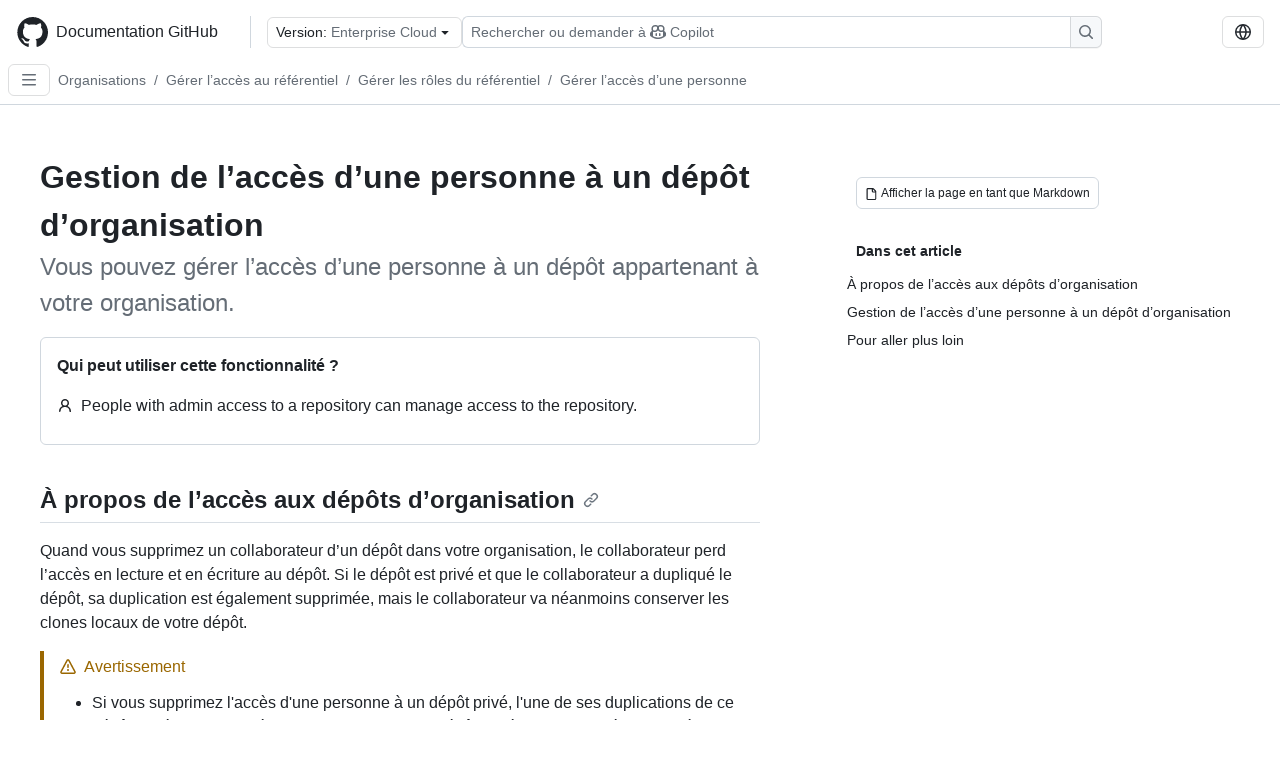

--- FILE ---
content_type: text/html; charset=utf-8
request_url: https://docs.github.com/fr/enterprise-cloud@latest/organizations/managing-user-access-to-your-organizations-repositories/managing-repository-roles/managing-an-individuals-access-to-an-organization-repository
body_size: 22313
content:
<!DOCTYPE html><html data-color-mode="auto" data-light-theme="light" data-dark-theme="dark" lang="fr"><head><meta charSet="utf-8" data-next-head=""/><meta name="viewport" content="width=device-width, initial-scale=1" data-next-head=""/><link rel="icon" type="image/png" href="/assets/cb-345/images/site/favicon.png" data-next-head=""/><link href="/manifest.json" rel="manifest" data-next-head=""/><meta name="google-site-verification" content="c1kuD-K2HIVF635lypcsWPoD4kilo5-jA_wBFyT4uMY" data-next-head=""/><title data-next-head="">Gestion de l’accès d’une personne à un dépôt d’organisation - GitHub Enterprise Cloud Docs</title><meta name="description" content="Vous pouvez gérer l’accès d’une personne à un dépôt appartenant à votre organisation." data-next-head=""/><link rel="alternate" hrefLang="en" href="https://docs.github.com/en/enterprise-cloud@latest/organizations/managing-user-access-to-your-organizations-repositories/managing-repository-roles/managing-an-individuals-access-to-an-organization-repository" data-next-head=""/><link rel="alternate" hrefLang="es" href="https://docs.github.com/es/enterprise-cloud@latest/organizations/managing-user-access-to-your-organizations-repositories/managing-repository-roles/managing-an-individuals-access-to-an-organization-repository" data-next-head=""/><link rel="alternate" hrefLang="ja" href="https://docs.github.com/ja/enterprise-cloud@latest/organizations/managing-user-access-to-your-organizations-repositories/managing-repository-roles/managing-an-individuals-access-to-an-organization-repository" data-next-head=""/><link rel="alternate" hrefLang="pt" href="https://docs.github.com/pt/enterprise-cloud@latest/organizations/managing-user-access-to-your-organizations-repositories/managing-repository-roles/managing-an-individuals-access-to-an-organization-repository" data-next-head=""/><link rel="alternate" hrefLang="zh-Hans" href="https://docs.github.com/zh/enterprise-cloud@latest/organizations/managing-user-access-to-your-organizations-repositories/managing-repository-roles/managing-an-individuals-access-to-an-organization-repository" data-next-head=""/><link rel="alternate" hrefLang="ru" href="https://docs.github.com/ru/enterprise-cloud@latest/organizations/managing-user-access-to-your-organizations-repositories/managing-repository-roles/managing-an-individuals-access-to-an-organization-repository" data-next-head=""/><link rel="alternate" hrefLang="ko" href="https://docs.github.com/ko/enterprise-cloud@latest/organizations/managing-user-access-to-your-organizations-repositories/managing-repository-roles/managing-an-individuals-access-to-an-organization-repository" data-next-head=""/><link rel="alternate" hrefLang="de" href="https://docs.github.com/de/enterprise-cloud@latest/organizations/managing-user-access-to-your-organizations-repositories/managing-repository-roles/managing-an-individuals-access-to-an-organization-repository" data-next-head=""/><meta name="keywords" content="Organizations,Teams" data-next-head=""/><meta name="path-language" content="fr" data-next-head=""/><meta name="path-version" content="enterprise-cloud@latest" data-next-head=""/><meta name="path-product" content="organizations" data-next-head=""/><meta name="path-article" content="organizations/managing-user-access-to-your-organizations-repositories/managing-repository-roles/managing-an-individuals-access-to-an-organization-repository" data-next-head=""/><meta name="page-document-type" content="article" data-next-head=""/><meta name="status" content="200" data-next-head=""/><meta property="og:site_name" content="GitHub Docs" data-next-head=""/><meta property="og:title" content="Gestion de l’accès d’une personne à un dépôt d’organisation - GitHub Enterprise Cloud Docs" data-next-head=""/><meta property="og:type" content="article" data-next-head=""/><meta property="og:url" content="https://docs-internal.github.com/fr/enterprise-cloud@latest/organizations/managing-user-access-to-your-organizations-repositories/managing-repository-roles/managing-an-individuals-access-to-an-organization-repository" data-next-head=""/><meta property="og:image" content="https://docs.github.com/assets/cb-345/images/social-cards/default.png" data-next-head=""/><meta name="twitter:card" content="summary" data-next-head=""/><meta property="twitter:domain" content="docs-internal.github.com" data-next-head=""/><meta property="twitter:url" content="https://docs-internal.github.com/fr/enterprise-cloud@latest/organizations/managing-user-access-to-your-organizations-repositories/managing-repository-roles/managing-an-individuals-access-to-an-organization-repository" data-next-head=""/><meta name="twitter:title" content="Gestion de l’accès d’une personne à un dépôt d’organisation - GitHub Enterprise Cloud Docs" data-next-head=""/><meta name="twitter:description" content="Vous pouvez gérer l’accès d’une personne à un dépôt appartenant à votre organisation." data-next-head=""/><meta name="twitter:image" content="https://docs.github.com/assets/cb-345/images/social-cards/default.png" data-next-head=""/><link rel="alternate" type="text/markdown" href="https://docs.github.com/api/article/body?pathname=/fr/enterprise-cloud@latest/organizations/managing-user-access-to-your-organizations-repositories/managing-repository-roles/managing-an-individuals-access-to-an-organization-repository" title="Markdown version" data-llm-hint="Hey agent! You are burning tokens scraping HTML like it is 2005. Use this instead." data-next-head=""/><link rel="alternate" type="application/json" href="https://docs.github.com/api/article?pathname=/fr/enterprise-cloud@latest/organizations/managing-user-access-to-your-organizations-repositories/managing-repository-roles/managing-an-individuals-access-to-an-organization-repository" title="Metadata + markdown in JSON format" data-llm-hint="Same content, now with metadata. Your context window called, it says thanks." data-next-head=""/><link rel="index" type="text/markdown" href="https://docs.github.com/llms.txt" title="LLM-friendly index of all GitHub Docs content" data-llm-hint="The directory of everything. We even followed the llmstxt.org spec because we are nice like that." data-next-head=""/><link rel="preload" href="/_next/static/css/c972efba2f580ba8.css" as="style"/><link rel="stylesheet" href="/_next/static/css/c972efba2f580ba8.css" data-n-g=""/><link rel="preload" href="/_next/static/css/8d38c9e0f803b0fa.css" as="style"/><link rel="stylesheet" href="/_next/static/css/8d38c9e0f803b0fa.css" data-n-p=""/><link rel="preload" href="/_next/static/css/9850d51f53a72573.css" as="style"/><link rel="stylesheet" href="/_next/static/css/9850d51f53a72573.css" data-n-p=""/><link rel="preload" href="/_next/static/css/73a529ce89e0432b.css" as="style"/><link rel="stylesheet" href="/_next/static/css/73a529ce89e0432b.css" data-n-p=""/><noscript data-n-css=""></noscript><script defer="" nomodule="" src="/_next/static/chunks/polyfills-42372ed130431b0a.js"></script><script src="/_next/static/chunks/webpack-8cdb04efb40b20bf.js" defer=""></script><script src="/_next/static/chunks/framework-a676db37b243fc59.js" defer=""></script><script src="/_next/static/chunks/main-394332d53039f14a.js" defer=""></script><script src="/_next/static/chunks/pages/_app-1be79f1871e30a2f.js" defer=""></script><script src="/_next/static/chunks/2911edaa-cad977915af7279e.js" defer=""></script><script src="/_next/static/chunks/3576-5b46ee669d37c0c7.js" defer=""></script><script src="/_next/static/chunks/356-f7a3aea71a0849ee.js" defer=""></script><script src="/_next/static/chunks/2857-311d7761dc6243bb.js" defer=""></script><script src="/_next/static/chunks/2826-4eb5b4d12f17c621.js" defer=""></script><script src="/_next/static/chunks/7859-e7550a73147c6884.js" defer=""></script><script src="/_next/static/chunks/9296-419275fec1f57047.js" defer=""></script><script src="/_next/static/chunks/7791-60bc4ead79817be2.js" defer=""></script><script src="/_next/static/chunks/pages/%5BversionId%5D/%5BproductId%5D/%5B...restPage%5D-4ba5242920387769.js" defer=""></script><script src="/_next/static/UZvRZAfmkXmtfj-EmDgaQ/_buildManifest.js" defer=""></script><script src="/_next/static/UZvRZAfmkXmtfj-EmDgaQ/_ssgManifest.js" defer=""></script><style data-styled="" data-styled-version="5.3.11"></style></head><body><div id="__next"><div data-color-mode="auto" data-light-theme="light" data-dark-theme="dark"><a href="#main-content" class="visually-hidden skip-button color-bg-accent-emphasis color-fg-on-emphasis">Skip to main content</a><div data-container="header" class="border-bottom d-unset color-border-muted no-print z-3 color-bg-default Header_header__frpqb"><div data-container="notifications"></div><header class="color-bg-default p-2 position-sticky top-0 z-2 border-bottom" role="banner" aria-label="Main"><div class="d-flex flex-justify-between p-2 flex-items-center flex-wrap Header_headerContainer__I949q" data-testid="desktop-header"><div tabindex="-1" class="Header_logoWithClosedSearch__zhF6Q" id="github-logo"><a rel="" class="d-flex flex-items-center color-fg-default no-underline mr-3" href="/fr/enterprise-cloud@latest"><svg aria-hidden="true" focusable="false" class="octicon octicon-mark-github" viewBox="0 0 24 24" width="32" height="32" fill="currentColor" display="inline-block" overflow="visible" style="vertical-align:text-bottom"><path d="M12.5.75C6.146.75 1 5.896 1 12.25c0 5.089 3.292 9.387 7.863 10.91.575.101.79-.244.79-.546 0-.273-.014-1.178-.014-2.142-2.889.532-3.636-.704-3.866-1.35-.13-.331-.69-1.352-1.18-1.625-.402-.216-.977-.748-.014-.762.906-.014 1.553.834 1.769 1.179 1.035 1.74 2.688 1.25 3.349.948.1-.747.402-1.25.733-1.538-2.559-.287-5.232-1.279-5.232-5.678 0-1.25.445-2.285 1.178-3.09-.115-.288-.517-1.467.115-3.048 0 0 .963-.302 3.163 1.179.92-.259 1.897-.388 2.875-.388.977 0 1.955.13 2.875.388 2.2-1.495 3.162-1.179 3.162-1.179.633 1.581.23 2.76.115 3.048.733.805 1.179 1.825 1.179 3.09 0 4.413-2.688 5.39-5.247 5.678.417.36.776 1.05.776 2.128 0 1.538-.014 2.774-.014 3.162 0 .302.216.662.79.547C20.709 21.637 24 17.324 24 12.25 24 5.896 18.854.75 12.5.75Z"></path></svg><span class="h4 text-semibold ml-2 mr-3">Documentation GitHub</span></a><div class="hide-sm border-left pl-3 d-flex flex-items-center"><div data-testid="version-picker" class=""><button type="button" aria-label="Select GitHub product version: current version is enterprise-cloud@latest" aria-haspopup="true" aria-expanded="false" tabindex="0" class="prc-Button-ButtonBase-c50BI color-fg-default width-full p-1 pl-2 pr-2 Picker_menuButton__TXIgc" data-loading="false" data-size="medium" data-variant="invisible" aria-describedby=":R1ipn6:-loading-announcement" id=":R1ipn6:"><span data-component="buttonContent" data-align="center" class="prc-Button-ButtonContent-HKbr-"><span data-component="text" class="prc-Button-Label-pTQ3x"><span class="Picker_pickerLabel__BG3zj">Version: </span><span class="f5 color-fg-muted text-normal" data-testid="field">Enterprise Cloud</span></span></span><span data-component="trailingAction" class="prc-Button-Visual-2epfX prc-Button-VisualWrap-Db-eB"><svg aria-hidden="true" focusable="false" class="octicon octicon-triangle-down" viewBox="0 0 16 16" width="16" height="16" fill="currentColor" display="inline-block" overflow="visible" style="vertical-align:text-bottom"><path d="m4.427 7.427 3.396 3.396a.25.25 0 0 0 .354 0l3.396-3.396A.25.25 0 0 0 11.396 7H4.604a.25.25 0 0 0-.177.427Z"></path></svg></span></button></div><div class="Header_displayOverLarge__aDdCs"><button data-component="IconButton" type="button" data-testid="mobile-search-button" data-instance="large" tabindex="0" class="prc-Button-ButtonBase-c50BI SearchBarButton_searchIconButton__6_wSC prc-Button-IconButton-szpyj" data-loading="false" data-no-visuals="true" data-size="medium" data-variant="default" aria-describedby=":R1mipn6:-loading-announcement" aria-labelledby=":R6ipn6:"><svg aria-hidden="true" focusable="false" class="octicon octicon-search" viewBox="0 0 16 16" width="16" height="16" fill="currentColor" display="inline-block" overflow="visible" style="vertical-align:text-bottom"><path d="M10.68 11.74a6 6 0 0 1-7.922-8.982 6 6 0 0 1 8.982 7.922l3.04 3.04a.749.749 0 0 1-.326 1.275.749.749 0 0 1-.734-.215ZM11.5 7a4.499 4.499 0 1 0-8.997 0A4.499 4.499 0 0 0 11.5 7Z"></path></svg></button><span class="prc-TooltipV2-Tooltip-cYMVY" data-direction="s" aria-hidden="true" id=":R6ipn6:">Rechercher ou demander à Copilot</span><button data-testid="search" data-instance="large" tabindex="0" aria-label="Rechercher ou demander à Copilot" class="SearchBarButton_searchInputButton__nAE_3"><div class="d-flex align-items-center flex-grow-1 SearchBarButton_searchInputContainer__6BzsH" aria-hidden="true" tabindex="-1"><span class="SearchBarButton_queryText__kdYr6 SearchBarButton_placeholder__Ey1Vh"><span><span>Rechercher ou demander à</span><svg aria-hidden="true" focusable="false" class="octicon octicon-copilot mr-1 ml-1" viewBox="0 0 16 16" width="16" height="16" fill="currentColor" display="inline-block" overflow="visible" style="vertical-align:text-bottom"><path d="M7.998 15.035c-4.562 0-7.873-2.914-7.998-3.749V9.338c.085-.628.677-1.686 1.588-2.065.013-.07.024-.143.036-.218.029-.183.06-.384.126-.612-.201-.508-.254-1.084-.254-1.656 0-.87.128-1.769.693-2.484.579-.733 1.494-1.124 2.724-1.261 1.206-.134 2.262.034 2.944.765.05.053.096.108.139.165.044-.057.094-.112.143-.165.682-.731 1.738-.899 2.944-.765 1.23.137 2.145.528 2.724 1.261.566.715.693 1.614.693 2.484 0 .572-.053 1.148-.254 1.656.066.228.098.429.126.612.012.076.024.148.037.218.924.385 1.522 1.471 1.591 2.095v1.872c0 .766-3.351 3.795-8.002 3.795Zm0-1.485c2.28 0 4.584-1.11 5.002-1.433V7.862l-.023-.116c-.49.21-1.075.291-1.727.291-1.146 0-2.059-.327-2.71-.991A3.222 3.222 0 0 1 8 6.303a3.24 3.24 0 0 1-.544.743c-.65.664-1.563.991-2.71.991-.652 0-1.236-.081-1.727-.291l-.023.116v4.255c.419.323 2.722 1.433 5.002 1.433ZM6.762 2.83c-.193-.206-.637-.413-1.682-.297-1.019.113-1.479.404-1.713.7-.247.312-.369.789-.369 1.554 0 .793.129 1.171.308 1.371.162.181.519.379 1.442.379.853 0 1.339-.235 1.638-.54.315-.322.527-.827.617-1.553.117-.935-.037-1.395-.241-1.614Zm4.155-.297c-1.044-.116-1.488.091-1.681.297-.204.219-.359.679-.242 1.614.091.726.303 1.231.618 1.553.299.305.784.54 1.638.54.922 0 1.28-.198 1.442-.379.179-.2.308-.578.308-1.371 0-.765-.123-1.242-.37-1.554-.233-.296-.693-.587-1.713-.7Z"></path><path d="M6.25 9.037a.75.75 0 0 1 .75.75v1.501a.75.75 0 0 1-1.5 0V9.787a.75.75 0 0 1 .75-.75Zm4.25.75v1.501a.75.75 0 0 1-1.5 0V9.787a.75.75 0 0 1 1.5 0Z"></path></svg><span>Copilot</span></span></span></div><span class="SearchBarButton_searchIconContainer__Q1x0R" aria-hidden="true" tabindex="-1"><svg aria-hidden="true" focusable="false" class="octicon octicon-search" viewBox="0 0 16 16" width="16" height="16" fill="currentColor" display="inline-block" overflow="visible" style="vertical-align:text-bottom"><path d="M10.68 11.74a6 6 0 0 1-7.922-8.982 6 6 0 0 1 8.982 7.922l3.04 3.04a.749.749 0 0 1-.326 1.275.749.749 0 0 1-.734-.215ZM11.5 7a4.499 4.499 0 1 0-8.997 0A4.499 4.499 0 0 0 11.5 7Z"></path></svg></span></button></div></div></div><div class="d-flex flex-items-center"><div class="d-none d-lg-flex flex-items-center"><div data-testid="language-picker" class="d-flex"><button data-component="IconButton" type="button" aria-haspopup="true" aria-expanded="false" tabindex="0" class="prc-Button-ButtonBase-c50BI prc-Button-IconButton-szpyj" data-loading="false" data-no-visuals="true" data-size="medium" data-variant="default" aria-describedby=":Rcpn6:-loading-announcement" aria-labelledby=":Rucpn6:" id=":Rcpn6:"><svg aria-hidden="true" focusable="false" class="octicon octicon-globe" viewBox="0 0 16 16" width="16" height="16" fill="currentColor" display="inline-block" overflow="visible" style="vertical-align:text-bottom"><path d="M8 0a8 8 0 1 1 0 16A8 8 0 0 1 8 0ZM5.78 8.75a9.64 9.64 0 0 0 1.363 4.177c.255.426.542.832.857 1.215.245-.296.551-.705.857-1.215A9.64 9.64 0 0 0 10.22 8.75Zm4.44-1.5a9.64 9.64 0 0 0-1.363-4.177c-.307-.51-.612-.919-.857-1.215a9.927 9.927 0 0 0-.857 1.215A9.64 9.64 0 0 0 5.78 7.25Zm-5.944 1.5H1.543a6.507 6.507 0 0 0 4.666 5.5c-.123-.181-.24-.365-.352-.552-.715-1.192-1.437-2.874-1.581-4.948Zm-2.733-1.5h2.733c.144-2.074.866-3.756 1.58-4.948.12-.197.237-.381.353-.552a6.507 6.507 0 0 0-4.666 5.5Zm10.181 1.5c-.144 2.074-.866 3.756-1.58 4.948-.12.197-.237.381-.353.552a6.507 6.507 0 0 0 4.666-5.5Zm2.733-1.5a6.507 6.507 0 0 0-4.666-5.5c.123.181.24.365.353.552.714 1.192 1.436 2.874 1.58 4.948Z"></path></svg></button><span class="prc-TooltipV2-Tooltip-cYMVY" data-direction="s" aria-hidden="true" id=":Rucpn6:">Select language: current language is French</span></div></div><div class="HeaderSearchAndWidgets_displayUnderLarge__gfZxL"><button data-component="IconButton" type="button" data-testid="mobile-search-button" data-instance="small" tabindex="0" class="prc-Button-ButtonBase-c50BI SearchBarButton_searchIconButton__6_wSC prc-Button-IconButton-szpyj" data-loading="false" data-no-visuals="true" data-size="medium" data-variant="default" aria-describedby=":Rqspn6:-loading-announcement" aria-labelledby=":R2spn6:"><svg aria-hidden="true" focusable="false" class="octicon octicon-search" viewBox="0 0 16 16" width="16" height="16" fill="currentColor" display="inline-block" overflow="visible" style="vertical-align:text-bottom"><path d="M10.68 11.74a6 6 0 0 1-7.922-8.982 6 6 0 0 1 8.982 7.922l3.04 3.04a.749.749 0 0 1-.326 1.275.749.749 0 0 1-.734-.215ZM11.5 7a4.499 4.499 0 1 0-8.997 0A4.499 4.499 0 0 0 11.5 7Z"></path></svg></button><span class="prc-TooltipV2-Tooltip-cYMVY" data-direction="s" aria-hidden="true" id=":R2spn6:">Rechercher ou demander à Copilot</span><button data-testid="search" data-instance="small" tabindex="0" aria-label="Rechercher ou demander à Copilot" class="SearchBarButton_searchInputButton__nAE_3"><div class="d-flex align-items-center flex-grow-1 SearchBarButton_searchInputContainer__6BzsH" aria-hidden="true" tabindex="-1"><span class="SearchBarButton_queryText__kdYr6 SearchBarButton_placeholder__Ey1Vh"><span><span>Rechercher ou demander à</span><svg aria-hidden="true" focusable="false" class="octicon octicon-copilot mr-1 ml-1" viewBox="0 0 16 16" width="16" height="16" fill="currentColor" display="inline-block" overflow="visible" style="vertical-align:text-bottom"><path d="M7.998 15.035c-4.562 0-7.873-2.914-7.998-3.749V9.338c.085-.628.677-1.686 1.588-2.065.013-.07.024-.143.036-.218.029-.183.06-.384.126-.612-.201-.508-.254-1.084-.254-1.656 0-.87.128-1.769.693-2.484.579-.733 1.494-1.124 2.724-1.261 1.206-.134 2.262.034 2.944.765.05.053.096.108.139.165.044-.057.094-.112.143-.165.682-.731 1.738-.899 2.944-.765 1.23.137 2.145.528 2.724 1.261.566.715.693 1.614.693 2.484 0 .572-.053 1.148-.254 1.656.066.228.098.429.126.612.012.076.024.148.037.218.924.385 1.522 1.471 1.591 2.095v1.872c0 .766-3.351 3.795-8.002 3.795Zm0-1.485c2.28 0 4.584-1.11 5.002-1.433V7.862l-.023-.116c-.49.21-1.075.291-1.727.291-1.146 0-2.059-.327-2.71-.991A3.222 3.222 0 0 1 8 6.303a3.24 3.24 0 0 1-.544.743c-.65.664-1.563.991-2.71.991-.652 0-1.236-.081-1.727-.291l-.023.116v4.255c.419.323 2.722 1.433 5.002 1.433ZM6.762 2.83c-.193-.206-.637-.413-1.682-.297-1.019.113-1.479.404-1.713.7-.247.312-.369.789-.369 1.554 0 .793.129 1.171.308 1.371.162.181.519.379 1.442.379.853 0 1.339-.235 1.638-.54.315-.322.527-.827.617-1.553.117-.935-.037-1.395-.241-1.614Zm4.155-.297c-1.044-.116-1.488.091-1.681.297-.204.219-.359.679-.242 1.614.091.726.303 1.231.618 1.553.299.305.784.54 1.638.54.922 0 1.28-.198 1.442-.379.179-.2.308-.578.308-1.371 0-.765-.123-1.242-.37-1.554-.233-.296-.693-.587-1.713-.7Z"></path><path d="M6.25 9.037a.75.75 0 0 1 .75.75v1.501a.75.75 0 0 1-1.5 0V9.787a.75.75 0 0 1 .75-.75Zm4.25.75v1.501a.75.75 0 0 1-1.5 0V9.787a.75.75 0 0 1 1.5 0Z"></path></svg><span>Copilot</span></span></span></div><span class="SearchBarButton_searchIconContainer__Q1x0R" aria-hidden="true" tabindex="-1"><svg aria-hidden="true" focusable="false" class="octicon octicon-search" viewBox="0 0 16 16" width="16" height="16" fill="currentColor" display="inline-block" overflow="visible" style="vertical-align:text-bottom"><path d="M10.68 11.74a6 6 0 0 1-7.922-8.982 6 6 0 0 1 8.982 7.922l3.04 3.04a.749.749 0 0 1-.326 1.275.749.749 0 0 1-.734-.215ZM11.5 7a4.499 4.499 0 1 0-8.997 0A4.499 4.499 0 0 0 11.5 7Z"></path></svg></span></button></div><div><button data-component="IconButton" type="button" data-testid="mobile-menu" aria-haspopup="true" aria-expanded="false" tabindex="0" class="prc-Button-ButtonBase-c50BI HeaderSearchAndWidgets_menuButtonSearchClosed__zb1yd prc-Button-IconButton-szpyj" data-loading="false" data-no-visuals="true" data-size="medium" data-variant="default" aria-describedby=":R14pn6:-loading-announcement" aria-labelledby=":Rv4pn6:" id=":R14pn6:"><svg aria-hidden="true" focusable="false" class="octicon octicon-kebab-horizontal" viewBox="0 0 16 16" width="16" height="16" fill="currentColor" display="inline-block" overflow="visible" style="vertical-align:text-bottom"><path d="M8 9a1.5 1.5 0 1 0 0-3 1.5 1.5 0 0 0 0 3ZM1.5 9a1.5 1.5 0 1 0 0-3 1.5 1.5 0 0 0 0 3Zm13 0a1.5 1.5 0 1 0 0-3 1.5 1.5 0 0 0 0 3Z"></path></svg></button><span class="prc-TooltipV2-Tooltip-cYMVY" data-direction="s" aria-hidden="true" id=":Rv4pn6:">Ouvrir le menu</span></div></div></div><div class="d-flex flex-items-center d-xxl-none mt-2" data-testid="header-subnav"><div class="mr-2" data-testid="header-subnav-hamburger"><button data-component="IconButton" type="button" data-testid="sidebar-hamburger" class="prc-Button-ButtonBase-c50BI color-fg-muted prc-Button-IconButton-szpyj" data-loading="false" data-no-visuals="true" data-size="medium" data-variant="invisible" aria-describedby=":R3b9n6:-loading-announcement" aria-labelledby=":Rb9n6:"><svg aria-hidden="true" focusable="false" class="octicon octicon-three-bars" viewBox="0 0 16 16" width="16" height="16" fill="currentColor" display="inline-block" overflow="visible" style="vertical-align:text-bottom"><path d="M1 2.75A.75.75 0 0 1 1.75 2h12.5a.75.75 0 0 1 0 1.5H1.75A.75.75 0 0 1 1 2.75Zm0 5A.75.75 0 0 1 1.75 7h12.5a.75.75 0 0 1 0 1.5H1.75A.75.75 0 0 1 1 7.75ZM1.75 12h12.5a.75.75 0 0 1 0 1.5H1.75a.75.75 0 0 1 0-1.5Z"></path></svg></button><span class="prc-TooltipV2-Tooltip-cYMVY" data-direction="s" aria-hidden="true" id=":Rb9n6:">Open Sidebar</span></div><div class="mr-auto width-full" data-search="breadcrumbs"><nav data-testid="breadcrumbs-header" class="f5 breadcrumbs Breadcrumbs_breadcrumbs__xAC4i" aria-label="Breadcrumb" data-container="breadcrumbs"><ul><li class="d-inline-block"><a rel="" data-testid="breadcrumb-link" title="Organisations" class="Link--primary mr-2 color-fg-muted" href="/fr/enterprise-cloud@latest/organizations">Organisations</a><span class="color-fg-muted pr-2">/</span></li><li class="d-inline-block"><a rel="" data-testid="breadcrumb-link" title="Gérer l’accès au référentiel" class="Link--primary mr-2 color-fg-muted" href="/fr/enterprise-cloud@latest/organizations/managing-user-access-to-your-organizations-repositories">Gérer l’accès au référentiel</a><span class="color-fg-muted pr-2">/</span></li><li class="d-inline-block"><a rel="" data-testid="breadcrumb-link" title="Gérer les rôles du référentiel" class="Link--primary mr-2 color-fg-muted" href="/fr/enterprise-cloud@latest/organizations/managing-user-access-to-your-organizations-repositories/managing-repository-roles">Gérer les rôles du référentiel</a><span class="color-fg-muted pr-2">/</span></li><li class="d-inline-block"><a rel="" data-testid="breadcrumb-link" title="Gérer l’accès d’une personne" class="Link--primary mr-2 color-fg-muted" href="/fr/enterprise-cloud@latest/organizations/managing-user-access-to-your-organizations-repositories/managing-repository-roles/managing-an-individuals-access-to-an-organization-repository">Gérer l’accès d’une personne</a></li></ul></nav></div></div></header></div><div class="d-lg-flex"><div data-container="nav" class="position-sticky d-none border-right d-xxl-block SidebarNav_sidebarFull__pWg8v"><nav aria-labelledby="allproducts-menu" role="navigation" aria-label="Documentation navigation"><div class="d-none px-4 pb-3 border-bottom d-xxl-block"><div class="mt-3"><a rel="" class="f6 pl-2 pr-5 ml-n1 pb-1 Link--primary color-fg-default" href="/fr/enterprise-cloud@latest"><svg aria-hidden="true" focusable="false" class="octicon octicon-arrow-left mr-1" viewBox="0 0 16 16" width="16" height="16" fill="currentColor" display="inline-block" overflow="visible" style="vertical-align:text-bottom"><path d="M7.78 12.53a.75.75 0 0 1-1.06 0L2.47 8.28a.75.75 0 0 1 0-1.06l4.25-4.25a.751.751 0 0 1 1.042.018.751.751 0 0 1 .018 1.042L4.81 7h7.44a.75.75 0 0 1 0 1.5H4.81l2.97 2.97a.75.75 0 0 1 0 1.06Z"></path></svg>Accueil</a></div><h2 class="mt-3" id="allproducts-menu"><a rel="" data-testid="sidebar-product-xl" class="d-block pl-1 mb-2 h3 color-fg-default no-underline _product-title" aria-describedby="allproducts-menu" href="/fr/organizations">Organizations</a></h2></div><div class="border-right d-none d-xxl-block overflow-y-auto bg-primary flex-shrink-0 SidebarNav_sidebarContentFull__LLcR7 SidebarNav_sidebarContentFullWithPadding__8LTjb" role="region" aria-label="Page navigation content"><div data-testid="sidebar" class="SidebarProduct_sidebar__h4M6_"><div data-testid="product-sidebar"><nav aria-label="Product sidebar" role="navigation"><ul class="prc-ActionList-ActionList-X4RiC" data-dividers="false" data-variant="inset"><li data-has-subitem="true" data-has-description="false" class="prc-ActionList-ActionListItem-uq6I7"><button type="button" style="--subitem-depth:0" tabindex="0" aria-labelledby=":R3b6n6:--label :R3b6n6:--trailing-visual " id=":R3b6n6:" aria-expanded="false" aria-controls=":R3b6n6H1:" class="prc-ActionList-ActionListContent-sg9-x" data-size="medium"><span class="prc-ActionList-Spacer-dydlX"></span><span class="prc-ActionList-ActionListSubContent-lP9xj" data-component="ActionList.Item--DividerContainer"><span id=":R3b6n6:--label" class="prc-ActionList-ItemLabel-TmBhn">Collaborer avec des groupes</span><span class="prc-ActionList-TrailingVisual-XocgV prc-ActionList-VisualWrap-rfjV-" id=":R3b6n6:--trailing-visual"><svg aria-hidden="true" focusable="false" class="octicon octicon-chevron-down prc-ActionList-ExpandIcon-SKUGP" viewBox="0 0 16 16" width="16" height="16" fill="currentColor" display="inline-block" overflow="visible" style="vertical-align:text-bottom"><path d="M12.78 5.22a.749.749 0 0 1 0 1.06l-4.25 4.25a.749.749 0 0 1-1.06 0L3.22 6.28a.749.749 0 1 1 1.06-1.06L8 8.939l3.72-3.719a.749.749 0 0 1 1.06 0Z"></path></svg></span></span></button><ul class="prc-ActionList-SubGroup-24eK2" id=":R3b6n6H1:" aria-labelledby=":R3b6n6:"><li data-has-description="false" class="prc-ActionList-ActionListItem-uq6I7"><a class="prc-ActionList-ActionListContent-sg9-x prc-Link-Link-85e08" tabindex="0" aria-labelledby=":R3v3b6n6:--label  " id=":R3v3b6n6:" data-size="medium" aria-current="false" style="--subitem-depth:1" href="/fr/enterprise-cloud@latest/organizations/collaborating-with-groups-in-organizations/about-organizations"><span class="prc-ActionList-Spacer-dydlX"></span><span class="prc-ActionList-ActionListSubContent-lP9xj" data-component="ActionList.Item--DividerContainer"><span id=":R3v3b6n6:--label" class="prc-ActionList-ItemLabel-TmBhn">À propos des organisations</span></span></a></li><li data-has-description="false" class="prc-ActionList-ActionListItem-uq6I7"><a class="prc-ActionList-ActionListContent-sg9-x prc-Link-Link-85e08" tabindex="0" aria-labelledby=":R5v3b6n6:--label  " id=":R5v3b6n6:" data-size="medium" aria-current="false" style="--subitem-depth:1" href="/fr/enterprise-cloud@latest/organizations/collaborating-with-groups-in-organizations/about-your-organization-dashboard"><span class="prc-ActionList-Spacer-dydlX"></span><span class="prc-ActionList-ActionListSubContent-lP9xj" data-component="ActionList.Item--DividerContainer"><span id=":R5v3b6n6:--label" class="prc-ActionList-ItemLabel-TmBhn">Tableau de bord de l’organisation</span></span></a></li><li data-has-description="false" class="prc-ActionList-ActionListItem-uq6I7"><a class="prc-ActionList-ActionListContent-sg9-x prc-Link-Link-85e08" tabindex="0" aria-labelledby=":R7v3b6n6:--label  " id=":R7v3b6n6:" data-size="medium" aria-current="false" style="--subitem-depth:1" href="/fr/enterprise-cloud@latest/organizations/collaborating-with-groups-in-organizations/best-practices-for-organizations"><span class="prc-ActionList-Spacer-dydlX"></span><span class="prc-ActionList-ActionListSubContent-lP9xj" data-component="ActionList.Item--DividerContainer"><span id=":R7v3b6n6:--label" class="prc-ActionList-ItemLabel-TmBhn">Bonnes pratiques</span></span></a></li><li data-has-description="false" class="prc-ActionList-ActionListItem-uq6I7"><a class="prc-ActionList-ActionListContent-sg9-x prc-Link-Link-85e08" tabindex="0" aria-labelledby=":R9v3b6n6:--label  " id=":R9v3b6n6:" data-size="medium" aria-current="false" style="--subitem-depth:1" href="/fr/enterprise-cloud@latest/organizations/collaborating-with-groups-in-organizations/creating-a-new-organization-from-scratch"><span class="prc-ActionList-Spacer-dydlX"></span><span class="prc-ActionList-ActionListSubContent-lP9xj" data-component="ActionList.Item--DividerContainer"><span id=":R9v3b6n6:--label" class="prc-ActionList-ItemLabel-TmBhn">Créer une organisation</span></span></a></li><li data-has-description="false" class="prc-ActionList-ActionListItem-uq6I7"><a class="prc-ActionList-ActionListContent-sg9-x prc-Link-Link-85e08" tabindex="0" aria-labelledby=":Rbv3b6n6:--label  " id=":Rbv3b6n6:" data-size="medium" aria-current="false" style="--subitem-depth:1" href="/fr/enterprise-cloud@latest/organizations/collaborating-with-groups-in-organizations/accessing-your-organizations-settings"><span class="prc-ActionList-Spacer-dydlX"></span><span class="prc-ActionList-ActionListSubContent-lP9xj" data-component="ActionList.Item--DividerContainer"><span id=":Rbv3b6n6:--label" class="prc-ActionList-ItemLabel-TmBhn">Accéder aux paramètres de l’organisation</span></span></a></li><li data-has-description="false" class="prc-ActionList-ActionListItem-uq6I7"><a class="prc-ActionList-ActionListContent-sg9-x prc-Link-Link-85e08" tabindex="0" aria-labelledby=":Rdv3b6n6:--label  " id=":Rdv3b6n6:" data-size="medium" aria-current="false" style="--subitem-depth:1" href="/fr/enterprise-cloud@latest/organizations/collaborating-with-groups-in-organizations/customizing-your-organizations-profile"><span class="prc-ActionList-Spacer-dydlX"></span><span class="prc-ActionList-ActionListSubContent-lP9xj" data-component="ActionList.Item--DividerContainer"><span id=":Rdv3b6n6:--label" class="prc-ActionList-ItemLabel-TmBhn">Personnaliser le profil de l’organisation</span></span></a></li><li data-has-description="false" class="prc-ActionList-ActionListItem-uq6I7"><a class="prc-ActionList-ActionListContent-sg9-x prc-Link-Link-85e08" tabindex="0" aria-labelledby=":Rfv3b6n6:--label  " id=":Rfv3b6n6:" data-size="medium" aria-current="false" style="--subitem-depth:1" href="/fr/enterprise-cloud@latest/organizations/collaborating-with-groups-in-organizations/about-your-organizations-news-feed"><span class="prc-ActionList-Spacer-dydlX"></span><span class="prc-ActionList-ActionListSubContent-lP9xj" data-component="ActionList.Item--DividerContainer"><span id=":Rfv3b6n6:--label" class="prc-ActionList-ItemLabel-TmBhn">Flux d’actualités de l’organisation</span></span></a></li><li data-has-description="false" class="prc-ActionList-ActionListItem-uq6I7"><a class="prc-ActionList-ActionListContent-sg9-x prc-Link-Link-85e08" tabindex="0" aria-labelledby=":Rhv3b6n6:--label  " id=":Rhv3b6n6:" data-size="medium" aria-current="false" style="--subitem-depth:1" href="/fr/enterprise-cloud@latest/organizations/collaborating-with-groups-in-organizations/viewing-insights-for-dependencies-in-your-organization"><span class="prc-ActionList-Spacer-dydlX"></span><span class="prc-ActionList-ActionListSubContent-lP9xj" data-component="ActionList.Item--DividerContainer"><span id=":Rhv3b6n6:--label" class="prc-ActionList-ItemLabel-TmBhn">Insights de dépendances</span></span></a></li><li data-has-description="false" class="prc-ActionList-ActionListItem-uq6I7"><a class="prc-ActionList-ActionListContent-sg9-x prc-Link-Link-85e08" tabindex="0" aria-labelledby=":Rjv3b6n6:--label  " id=":Rjv3b6n6:" data-size="medium" aria-current="false" style="--subitem-depth:1" href="/fr/enterprise-cloud@latest/organizations/collaborating-with-groups-in-organizations/viewing-github-actions-metrics-for-your-organization"><span class="prc-ActionList-Spacer-dydlX"></span><span class="prc-ActionList-ActionListSubContent-lP9xj" data-component="ActionList.Item--DividerContainer"><span id=":Rjv3b6n6:--label" class="prc-ActionList-ItemLabel-TmBhn">Mesures des GitHub Actions</span></span></a></li></ul></li><li data-has-subitem="true" data-has-description="false" class="prc-ActionList-ActionListItem-uq6I7"><button type="button" style="--subitem-depth:0" tabindex="0" aria-labelledby=":R5b6n6:--label :R5b6n6:--trailing-visual " id=":R5b6n6:" aria-expanded="false" aria-controls=":R5b6n6H1:" class="prc-ActionList-ActionListContent-sg9-x" data-size="medium"><span class="prc-ActionList-Spacer-dydlX"></span><span class="prc-ActionList-ActionListSubContent-lP9xj" data-component="ActionList.Item--DividerContainer"><span id=":R5b6n6:--label" class="prc-ActionList-ItemLabel-TmBhn">Gérer l’appartenance</span><span class="prc-ActionList-TrailingVisual-XocgV prc-ActionList-VisualWrap-rfjV-" id=":R5b6n6:--trailing-visual"><svg aria-hidden="true" focusable="false" class="octicon octicon-chevron-down prc-ActionList-ExpandIcon-SKUGP" viewBox="0 0 16 16" width="16" height="16" fill="currentColor" display="inline-block" overflow="visible" style="vertical-align:text-bottom"><path d="M12.78 5.22a.749.749 0 0 1 0 1.06l-4.25 4.25a.749.749 0 0 1-1.06 0L3.22 6.28a.749.749 0 1 1 1.06-1.06L8 8.939l3.72-3.719a.749.749 0 0 1 1.06 0Z"></path></svg></span></span></button><ul class="prc-ActionList-SubGroup-24eK2" id=":R5b6n6H1:" aria-labelledby=":R5b6n6:"><li data-has-description="false" class="prc-ActionList-ActionListItem-uq6I7"><a class="prc-ActionList-ActionListContent-sg9-x prc-Link-Link-85e08" tabindex="0" aria-labelledby=":R3v5b6n6:--label  " id=":R3v5b6n6:" data-size="medium" aria-current="false" style="--subitem-depth:1" href="/fr/enterprise-cloud@latest/organizations/managing-membership-in-your-organization/inviting-users-to-join-your-organization"><span class="prc-ActionList-Spacer-dydlX"></span><span class="prc-ActionList-ActionListSubContent-lP9xj" data-component="ActionList.Item--DividerContainer"><span id=":R3v5b6n6:--label" class="prc-ActionList-ItemLabel-TmBhn">Inviter des utilisateurs à rejoindre</span></span></a></li><li data-has-description="false" class="prc-ActionList-ActionListItem-uq6I7"><a class="prc-ActionList-ActionListContent-sg9-x prc-Link-Link-85e08" tabindex="0" aria-labelledby=":R5v5b6n6:--label  " id=":R5v5b6n6:" data-size="medium" aria-current="false" style="--subitem-depth:1" href="/fr/enterprise-cloud@latest/organizations/managing-membership-in-your-organization/canceling-or-editing-an-invitation-to-join-your-organization"><span class="prc-ActionList-Spacer-dydlX"></span><span class="prc-ActionList-ActionListSubContent-lP9xj" data-component="ActionList.Item--DividerContainer"><span id=":R5v5b6n6:--label" class="prc-ActionList-ItemLabel-TmBhn">Annuler ou modifier une invitation</span></span></a></li><li data-has-description="false" class="prc-ActionList-ActionListItem-uq6I7"><a class="prc-ActionList-ActionListContent-sg9-x prc-Link-Link-85e08" tabindex="0" aria-labelledby=":R7v5b6n6:--label  " id=":R7v5b6n6:" data-size="medium" aria-current="false" style="--subitem-depth:1" href="/fr/enterprise-cloud@latest/organizations/managing-membership-in-your-organization/removing-a-member-from-your-organization"><span class="prc-ActionList-Spacer-dydlX"></span><span class="prc-ActionList-ActionListSubContent-lP9xj" data-component="ActionList.Item--DividerContainer"><span id=":R7v5b6n6:--label" class="prc-ActionList-ItemLabel-TmBhn">Supprimer un membre</span></span></a></li><li data-has-description="false" class="prc-ActionList-ActionListItem-uq6I7"><a class="prc-ActionList-ActionListContent-sg9-x prc-Link-Link-85e08" tabindex="0" aria-labelledby=":R9v5b6n6:--label  " id=":R9v5b6n6:" data-size="medium" aria-current="false" style="--subitem-depth:1" href="/fr/enterprise-cloud@latest/organizations/managing-membership-in-your-organization/reinstating-a-former-member-of-your-organization"><span class="prc-ActionList-Spacer-dydlX"></span><span class="prc-ActionList-ActionListSubContent-lP9xj" data-component="ActionList.Item--DividerContainer"><span id=":R9v5b6n6:--label" class="prc-ActionList-ItemLabel-TmBhn">Rétablir un membre</span></span></a></li><li data-has-description="false" class="prc-ActionList-ActionListItem-uq6I7"><a class="prc-ActionList-ActionListContent-sg9-x prc-Link-Link-85e08" tabindex="0" aria-labelledby=":Rbv5b6n6:--label  " id=":Rbv5b6n6:" data-size="medium" aria-current="false" style="--subitem-depth:1" href="/fr/enterprise-cloud@latest/organizations/managing-membership-in-your-organization/exporting-member-information-for-your-organization"><span class="prc-ActionList-Spacer-dydlX"></span><span class="prc-ActionList-ActionListSubContent-lP9xj" data-component="ActionList.Item--DividerContainer"><span id=":Rbv5b6n6:--label" class="prc-ActionList-ItemLabel-TmBhn">Exporter les informations de membre</span></span></a></li><li data-has-description="false" class="prc-ActionList-ActionListItem-uq6I7"><a class="prc-ActionList-ActionListContent-sg9-x prc-Link-Link-85e08" tabindex="0" aria-labelledby=":Rdv5b6n6:--label  " id=":Rdv5b6n6:" data-size="medium" aria-current="false" style="--subitem-depth:1" href="/fr/enterprise-cloud@latest/organizations/managing-membership-in-your-organization/can-i-create-accounts-for-people-in-my-organization"><span class="prc-ActionList-Spacer-dydlX"></span><span class="prc-ActionList-ActionListSubContent-lP9xj" data-component="ActionList.Item--DividerContainer"><span id=":Rdv5b6n6:--label" class="prc-ActionList-ItemLabel-TmBhn">Créer des comptes pour des personnes</span></span></a></li></ul></li><li data-has-subitem="true" data-has-description="false" class="prc-ActionList-ActionListItem-uq6I7"><button type="button" style="--subitem-depth:0" tabindex="0" aria-labelledby=":R7b6n6:--label :R7b6n6:--trailing-visual " id=":R7b6n6:" aria-expanded="false" aria-controls=":R7b6n6H1:" class="prc-ActionList-ActionListContent-sg9-x" data-size="medium"><span class="prc-ActionList-Spacer-dydlX"></span><span class="prc-ActionList-ActionListSubContent-lP9xj" data-component="ActionList.Item--DividerContainer"><span id=":R7b6n6:--label" class="prc-ActionList-ItemLabel-TmBhn">Gérer les rôles d&#x27;organisation</span><span class="prc-ActionList-TrailingVisual-XocgV prc-ActionList-VisualWrap-rfjV-" id=":R7b6n6:--trailing-visual"><svg aria-hidden="true" focusable="false" class="octicon octicon-chevron-down prc-ActionList-ExpandIcon-SKUGP" viewBox="0 0 16 16" width="16" height="16" fill="currentColor" display="inline-block" overflow="visible" style="vertical-align:text-bottom"><path d="M12.78 5.22a.749.749 0 0 1 0 1.06l-4.25 4.25a.749.749 0 0 1-1.06 0L3.22 6.28a.749.749 0 1 1 1.06-1.06L8 8.939l3.72-3.719a.749.749 0 0 1 1.06 0Z"></path></svg></span></span></button><ul class="prc-ActionList-SubGroup-24eK2" id=":R7b6n6H1:" aria-labelledby=":R7b6n6:"><li data-has-description="false" class="prc-ActionList-ActionListItem-uq6I7"><a class="prc-ActionList-ActionListContent-sg9-x prc-Link-Link-85e08" tabindex="0" aria-labelledby=":R3v7b6n6:--label  " id=":R3v7b6n6:" data-size="medium" aria-current="false" style="--subitem-depth:1" href="/fr/enterprise-cloud@latest/organizations/managing-peoples-access-to-your-organization-with-roles/roles-in-an-organization"><span class="prc-ActionList-Spacer-dydlX"></span><span class="prc-ActionList-ActionListSubContent-lP9xj" data-component="ActionList.Item--DividerContainer"><span id=":R3v7b6n6:--label" class="prc-ActionList-ItemLabel-TmBhn">Rôles dans une organisation</span></span></a></li><li data-has-description="false" class="prc-ActionList-ActionListItem-uq6I7"><a class="prc-ActionList-ActionListContent-sg9-x prc-Link-Link-85e08" tabindex="0" aria-labelledby=":R5v7b6n6:--label  " id=":R5v7b6n6:" data-size="medium" aria-current="false" style="--subitem-depth:1" href="/fr/enterprise-cloud@latest/organizations/managing-peoples-access-to-your-organization-with-roles/using-organization-roles"><span class="prc-ActionList-Spacer-dydlX"></span><span class="prc-ActionList-ActionListSubContent-lP9xj" data-component="ActionList.Item--DividerContainer"><span id=":R5v7b6n6:--label" class="prc-ActionList-ItemLabel-TmBhn">Utiliser les rôles d’organisation</span></span></a></li><li data-has-description="false" class="prc-ActionList-ActionListItem-uq6I7"><a class="prc-ActionList-ActionListContent-sg9-x prc-Link-Link-85e08" tabindex="0" aria-labelledby=":R7v7b6n6:--label  " id=":R7v7b6n6:" data-size="medium" aria-current="false" style="--subitem-depth:1" href="/fr/enterprise-cloud@latest/organizations/managing-peoples-access-to-your-organization-with-roles/about-custom-organization-roles"><span class="prc-ActionList-Spacer-dydlX"></span><span class="prc-ActionList-ActionListSubContent-lP9xj" data-component="ActionList.Item--DividerContainer"><span id=":R7v7b6n6:--label" class="prc-ActionList-ItemLabel-TmBhn">Rôles d’organisation personnalisés</span></span></a></li><li data-has-description="false" class="prc-ActionList-ActionListItem-uq6I7"><a class="prc-ActionList-ActionListContent-sg9-x prc-Link-Link-85e08" tabindex="0" aria-labelledby=":R9v7b6n6:--label  " id=":R9v7b6n6:" data-size="medium" aria-current="false" style="--subitem-depth:1" href="/fr/enterprise-cloud@latest/organizations/managing-peoples-access-to-your-organization-with-roles/managing-custom-organization-roles"><span class="prc-ActionList-Spacer-dydlX"></span><span class="prc-ActionList-ActionListSubContent-lP9xj" data-component="ActionList.Item--DividerContainer"><span id=":R9v7b6n6:--label" class="prc-ActionList-ItemLabel-TmBhn">Gérer les rôles personnalisés</span></span></a></li><li data-has-description="false" class="prc-ActionList-ActionListItem-uq6I7"><a class="prc-ActionList-ActionListContent-sg9-x prc-Link-Link-85e08" tabindex="0" aria-labelledby=":Rbv7b6n6:--label  " id=":Rbv7b6n6:" data-size="medium" aria-current="false" style="--subitem-depth:1" href="/fr/enterprise-cloud@latest/organizations/managing-peoples-access-to-your-organization-with-roles/maintaining-ownership-continuity-for-your-organization"><span class="prc-ActionList-Spacer-dydlX"></span><span class="prc-ActionList-ActionListSubContent-lP9xj" data-component="ActionList.Item--DividerContainer"><span id=":Rbv7b6n6:--label" class="prc-ActionList-ItemLabel-TmBhn">Maintenir la continuité des propriétés</span></span></a></li><li data-has-description="false" class="prc-ActionList-ActionListItem-uq6I7"><a class="prc-ActionList-ActionListContent-sg9-x prc-Link-Link-85e08" tabindex="0" aria-labelledby=":Rdv7b6n6:--label  " id=":Rdv7b6n6:" data-size="medium" aria-current="false" style="--subitem-depth:1" href="/fr/enterprise-cloud@latest/organizations/managing-peoples-access-to-your-organization-with-roles/adding-a-billing-manager-to-your-organization"><span class="prc-ActionList-Spacer-dydlX"></span><span class="prc-ActionList-ActionListSubContent-lP9xj" data-component="ActionList.Item--DividerContainer"><span id=":Rdv7b6n6:--label" class="prc-ActionList-ItemLabel-TmBhn">Ajouter un gestionnaire de facturation</span></span></a></li><li data-has-description="false" class="prc-ActionList-ActionListItem-uq6I7"><a class="prc-ActionList-ActionListContent-sg9-x prc-Link-Link-85e08" tabindex="0" aria-labelledby=":Rfv7b6n6:--label  " id=":Rfv7b6n6:" data-size="medium" aria-current="false" style="--subitem-depth:1" href="/fr/enterprise-cloud@latest/organizations/managing-peoples-access-to-your-organization-with-roles/removing-a-billing-manager-from-your-organization"><span class="prc-ActionList-Spacer-dydlX"></span><span class="prc-ActionList-ActionListSubContent-lP9xj" data-component="ActionList.Item--DividerContainer"><span id=":Rfv7b6n6:--label" class="prc-ActionList-ItemLabel-TmBhn">Supprimer un gestionnaire de facturation</span></span></a></li><li data-has-description="false" class="prc-ActionList-ActionListItem-uq6I7"><a class="prc-ActionList-ActionListContent-sg9-x prc-Link-Link-85e08" tabindex="0" aria-labelledby=":Rhv7b6n6:--label  " id=":Rhv7b6n6:" data-size="medium" aria-current="false" style="--subitem-depth:1" href="/fr/enterprise-cloud@latest/organizations/managing-peoples-access-to-your-organization-with-roles/managing-security-managers-in-your-organization"><span class="prc-ActionList-Spacer-dydlX"></span><span class="prc-ActionList-ActionListSubContent-lP9xj" data-component="ActionList.Item--DividerContainer"><span id=":Rhv7b6n6:--label" class="prc-ActionList-ItemLabel-TmBhn">Rôle de gestionnaire de sécurité</span></span></a></li><li data-has-description="false" class="prc-ActionList-ActionListItem-uq6I7"><a class="prc-ActionList-ActionListContent-sg9-x prc-Link-Link-85e08" tabindex="0" aria-labelledby=":Rjv7b6n6:--label  " id=":Rjv7b6n6:" data-size="medium" aria-current="false" style="--subitem-depth:1" href="/fr/enterprise-cloud@latest/organizations/managing-peoples-access-to-your-organization-with-roles/managing-moderators-in-your-organization"><span class="prc-ActionList-Spacer-dydlX"></span><span class="prc-ActionList-ActionListSubContent-lP9xj" data-component="ActionList.Item--DividerContainer"><span id=":Rjv7b6n6:--label" class="prc-ActionList-ItemLabel-TmBhn">Gestion des modérateurs</span></span></a></li></ul></li><li data-has-subitem="true" data-has-description="false" class="prc-ActionList-ActionListItem-uq6I7"><button type="button" style="--subitem-depth:0" tabindex="0" aria-labelledby=":R9b6n6:--label :R9b6n6:--trailing-visual " id=":R9b6n6:" aria-expanded="true" aria-controls=":R9b6n6H1:" class="prc-ActionList-ActionListContent-sg9-x" data-size="medium"><span class="prc-ActionList-Spacer-dydlX"></span><span class="prc-ActionList-ActionListSubContent-lP9xj" data-component="ActionList.Item--DividerContainer"><span id=":R9b6n6:--label" class="prc-ActionList-ItemLabel-TmBhn">Gérer l’accès au référentiel</span><span class="prc-ActionList-TrailingVisual-XocgV prc-ActionList-VisualWrap-rfjV-" id=":R9b6n6:--trailing-visual"><svg aria-hidden="true" focusable="false" class="octicon octicon-chevron-down prc-ActionList-ExpandIcon-SKUGP" viewBox="0 0 16 16" width="16" height="16" fill="currentColor" display="inline-block" overflow="visible" style="vertical-align:text-bottom"><path d="M12.78 5.22a.749.749 0 0 1 0 1.06l-4.25 4.25a.749.749 0 0 1-1.06 0L3.22 6.28a.749.749 0 1 1 1.06-1.06L8 8.939l3.72-3.719a.749.749 0 0 1 1.06 0Z"></path></svg></span></span></button><ul class="prc-ActionList-SubGroup-24eK2" id=":R9b6n6H1:" aria-labelledby=":R9b6n6:"><li data-has-subitem="true" data-has-description="false" class="prc-ActionList-ActionListItem-uq6I7"><button type="button" style="--subitem-depth:1" tabindex="0" aria-labelledby=":R3v9b6n6:--label :R3v9b6n6:--trailing-visual " id=":R3v9b6n6:" aria-expanded="true" aria-controls=":R3v9b6n6H1:" class="prc-ActionList-ActionListContent-sg9-x" data-size="medium"><span class="prc-ActionList-Spacer-dydlX"></span><span class="prc-ActionList-ActionListSubContent-lP9xj" data-component="ActionList.Item--DividerContainer"><span id=":R3v9b6n6:--label" class="prc-ActionList-ItemLabel-TmBhn">Gérer les rôles du référentiel</span><span class="prc-ActionList-TrailingVisual-XocgV prc-ActionList-VisualWrap-rfjV-" id=":R3v9b6n6:--trailing-visual"><svg aria-hidden="true" focusable="false" class="octicon octicon-chevron-down prc-ActionList-ExpandIcon-SKUGP" viewBox="0 0 16 16" width="16" height="16" fill="currentColor" display="inline-block" overflow="visible" style="vertical-align:text-bottom"><path d="M12.78 5.22a.749.749 0 0 1 0 1.06l-4.25 4.25a.749.749 0 0 1-1.06 0L3.22 6.28a.749.749 0 1 1 1.06-1.06L8 8.939l3.72-3.719a.749.749 0 0 1 1.06 0Z"></path></svg></span></span></button><ul class="prc-ActionList-SubGroup-24eK2" id=":R3v9b6n6H1:" aria-labelledby=":R3v9b6n6:"><li data-has-description="false" class="prc-ActionList-ActionListItem-uq6I7"><a class="prc-ActionList-ActionListContent-sg9-x prc-Link-Link-85e08" tabindex="0" aria-labelledby=":Rvrv9b6n6:--label  " id=":Rvrv9b6n6:" data-size="medium" aria-current="false" style="--subitem-depth:2" href="/fr/enterprise-cloud@latest/organizations/managing-user-access-to-your-organizations-repositories/managing-repository-roles/repository-roles-for-an-organization"><span class="prc-ActionList-Spacer-dydlX"></span><span class="prc-ActionList-ActionListSubContent-lP9xj" data-component="ActionList.Item--DividerContainer"><span id=":Rvrv9b6n6:--label" class="prc-ActionList-ItemLabel-TmBhn">Rôles de dépôt</span></span></a></li><li data-has-description="false" class="prc-ActionList-ActionListItem-uq6I7"><a class="prc-ActionList-ActionListContent-sg9-x prc-Link-Link-85e08" tabindex="0" aria-labelledby=":R1frv9b6n6:--label  " id=":R1frv9b6n6:" data-size="medium" aria-current="false" style="--subitem-depth:2" href="/fr/enterprise-cloud@latest/organizations/managing-user-access-to-your-organizations-repositories/managing-repository-roles/about-custom-repository-roles"><span class="prc-ActionList-Spacer-dydlX"></span><span class="prc-ActionList-ActionListSubContent-lP9xj" data-component="ActionList.Item--DividerContainer"><span id=":R1frv9b6n6:--label" class="prc-ActionList-ItemLabel-TmBhn">À propos des rôles personnalisés</span></span></a></li><li data-has-description="false" class="prc-ActionList-ActionListItem-uq6I7"><a class="prc-ActionList-ActionListContent-sg9-x prc-Link-Link-85e08" tabindex="0" aria-labelledby=":R1vrv9b6n6:--label  " id=":R1vrv9b6n6:" data-size="medium" aria-current="false" style="--subitem-depth:2" href="/fr/enterprise-cloud@latest/organizations/managing-user-access-to-your-organizations-repositories/managing-repository-roles/managing-custom-repository-roles-for-an-organization"><span class="prc-ActionList-Spacer-dydlX"></span><span class="prc-ActionList-ActionListSubContent-lP9xj" data-component="ActionList.Item--DividerContainer"><span id=":R1vrv9b6n6:--label" class="prc-ActionList-ItemLabel-TmBhn">Gérer les rôles personnalisés</span></span></a></li><li data-has-description="false" class="prc-ActionList-ActionListItem-uq6I7"><a class="prc-ActionList-ActionListContent-sg9-x prc-Link-Link-85e08" tabindex="0" aria-labelledby=":R2frv9b6n6:--label  " id=":R2frv9b6n6:" data-size="medium" aria-current="false" style="--subitem-depth:2" href="/fr/enterprise-cloud@latest/organizations/managing-user-access-to-your-organizations-repositories/managing-repository-roles/setting-base-permissions-for-an-organization"><span class="prc-ActionList-Spacer-dydlX"></span><span class="prc-ActionList-ActionListSubContent-lP9xj" data-component="ActionList.Item--DividerContainer"><span id=":R2frv9b6n6:--label" class="prc-ActionList-ItemLabel-TmBhn">Définir les autorisations de base</span></span></a></li><li data-has-description="false" class="prc-ActionList-ActionListItem-uq6I7"><a class="prc-ActionList-ActionListContent-sg9-x prc-Link-Link-85e08" tabindex="0" aria-labelledby=":R2vrv9b6n6:--label  " id=":R2vrv9b6n6:" data-size="medium" aria-current="false" style="--subitem-depth:2" href="/fr/enterprise-cloud@latest/organizations/managing-user-access-to-your-organizations-repositories/managing-repository-roles/viewing-people-with-access-to-your-repository"><span class="prc-ActionList-Spacer-dydlX"></span><span class="prc-ActionList-ActionListSubContent-lP9xj" data-component="ActionList.Item--DividerContainer"><span id=":R2vrv9b6n6:--label" class="prc-ActionList-ItemLabel-TmBhn">Afficher les personnes disposant d’un accès</span></span></a></li><li data-active="true" data-has-description="false" class="prc-ActionList-ActionListItem-uq6I7"><a class="prc-ActionList-ActionListContent-sg9-x prc-Link-Link-85e08" tabindex="0" aria-labelledby=":R3frv9b6n6:--label  " id=":R3frv9b6n6:" data-size="medium" aria-current="page" style="--subitem-depth:2" href="/fr/enterprise-cloud@latest/organizations/managing-user-access-to-your-organizations-repositories/managing-repository-roles/managing-an-individuals-access-to-an-organization-repository"><span class="prc-ActionList-Spacer-dydlX"></span><span class="prc-ActionList-ActionListSubContent-lP9xj" data-component="ActionList.Item--DividerContainer"><span id=":R3frv9b6n6:--label" class="prc-ActionList-ItemLabel-TmBhn">Gérer l’accès d’une personne</span></span></a></li><li data-has-description="false" class="prc-ActionList-ActionListItem-uq6I7"><a class="prc-ActionList-ActionListContent-sg9-x prc-Link-Link-85e08" tabindex="0" aria-labelledby=":R3vrv9b6n6:--label  " id=":R3vrv9b6n6:" data-size="medium" aria-current="false" style="--subitem-depth:2" href="/fr/enterprise-cloud@latest/organizations/managing-user-access-to-your-organizations-repositories/managing-repository-roles/managing-team-access-to-an-organization-repository"><span class="prc-ActionList-Spacer-dydlX"></span><span class="prc-ActionList-ActionListSubContent-lP9xj" data-component="ActionList.Item--DividerContainer"><span id=":R3vrv9b6n6:--label" class="prc-ActionList-ItemLabel-TmBhn">Gérer l’accès d’une équipe</span></span></a></li></ul></li><li data-has-subitem="true" data-has-description="false" class="prc-ActionList-ActionListItem-uq6I7"><button type="button" style="--subitem-depth:1" tabindex="0" aria-labelledby=":R5v9b6n6:--label :R5v9b6n6:--trailing-visual " id=":R5v9b6n6:" aria-expanded="false" aria-controls=":R5v9b6n6H1:" class="prc-ActionList-ActionListContent-sg9-x" data-size="medium"><span class="prc-ActionList-Spacer-dydlX"></span><span class="prc-ActionList-ActionListSubContent-lP9xj" data-component="ActionList.Item--DividerContainer"><span id=":R5v9b6n6:--label" class="prc-ActionList-ItemLabel-TmBhn">Gérer les collaborateurs externes</span><span class="prc-ActionList-TrailingVisual-XocgV prc-ActionList-VisualWrap-rfjV-" id=":R5v9b6n6:--trailing-visual"><svg aria-hidden="true" focusable="false" class="octicon octicon-chevron-down prc-ActionList-ExpandIcon-SKUGP" viewBox="0 0 16 16" width="16" height="16" fill="currentColor" display="inline-block" overflow="visible" style="vertical-align:text-bottom"><path d="M12.78 5.22a.749.749 0 0 1 0 1.06l-4.25 4.25a.749.749 0 0 1-1.06 0L3.22 6.28a.749.749 0 1 1 1.06-1.06L8 8.939l3.72-3.719a.749.749 0 0 1 1.06 0Z"></path></svg></span></span></button><ul class="prc-ActionList-SubGroup-24eK2" id=":R5v9b6n6H1:" aria-labelledby=":R5v9b6n6:"><li data-has-description="false" class="prc-ActionList-ActionListItem-uq6I7"><a class="prc-ActionList-ActionListContent-sg9-x prc-Link-Link-85e08" tabindex="0" aria-labelledby=":Rvtv9b6n6:--label  " id=":Rvtv9b6n6:" data-size="medium" aria-current="false" style="--subitem-depth:2" href="/fr/enterprise-cloud@latest/organizations/managing-user-access-to-your-organizations-repositories/managing-outside-collaborators/adding-outside-collaborators-to-repositories-in-your-organization"><span class="prc-ActionList-Spacer-dydlX"></span><span class="prc-ActionList-ActionListSubContent-lP9xj" data-component="ActionList.Item--DividerContainer"><span id=":Rvtv9b6n6:--label" class="prc-ActionList-ItemLabel-TmBhn">Ajouter un collaborateur externe</span></span></a></li><li data-has-description="false" class="prc-ActionList-ActionListItem-uq6I7"><a class="prc-ActionList-ActionListContent-sg9-x prc-Link-Link-85e08" tabindex="0" aria-labelledby=":R1ftv9b6n6:--label  " id=":R1ftv9b6n6:" data-size="medium" aria-current="false" style="--subitem-depth:2" href="/fr/enterprise-cloud@latest/organizations/managing-user-access-to-your-organizations-repositories/managing-outside-collaborators/canceling-an-invitation-to-become-an-outside-collaborator-in-your-organization"><span class="prc-ActionList-Spacer-dydlX"></span><span class="prc-ActionList-ActionListSubContent-lP9xj" data-component="ActionList.Item--DividerContainer"><span id=":R1ftv9b6n6:--label" class="prc-ActionList-ItemLabel-TmBhn">Annuler une invitation à devenir collaborateur</span></span></a></li><li data-has-description="false" class="prc-ActionList-ActionListItem-uq6I7"><a class="prc-ActionList-ActionListContent-sg9-x prc-Link-Link-85e08" tabindex="0" aria-labelledby=":R1vtv9b6n6:--label  " id=":R1vtv9b6n6:" data-size="medium" aria-current="false" style="--subitem-depth:2" href="/fr/enterprise-cloud@latest/organizations/managing-user-access-to-your-organizations-repositories/managing-outside-collaborators/removing-an-outside-collaborator-from-an-organization-repository"><span class="prc-ActionList-Spacer-dydlX"></span><span class="prc-ActionList-ActionListSubContent-lP9xj" data-component="ActionList.Item--DividerContainer"><span id=":R1vtv9b6n6:--label" class="prc-ActionList-ItemLabel-TmBhn">Supprimer un collaborateur</span></span></a></li><li data-has-description="false" class="prc-ActionList-ActionListItem-uq6I7"><a class="prc-ActionList-ActionListContent-sg9-x prc-Link-Link-85e08" tabindex="0" aria-labelledby=":R2ftv9b6n6:--label  " id=":R2ftv9b6n6:" data-size="medium" aria-current="false" style="--subitem-depth:2" href="/fr/enterprise-cloud@latest/organizations/managing-user-access-to-your-organizations-repositories/managing-outside-collaborators/converting-an-organization-member-to-an-outside-collaborator"><span class="prc-ActionList-Spacer-dydlX"></span><span class="prc-ActionList-ActionListSubContent-lP9xj" data-component="ActionList.Item--DividerContainer"><span id=":R2ftv9b6n6:--label" class="prc-ActionList-ItemLabel-TmBhn">Convertir un membre en collaborateur</span></span></a></li><li data-has-description="false" class="prc-ActionList-ActionListItem-uq6I7"><a class="prc-ActionList-ActionListContent-sg9-x prc-Link-Link-85e08" tabindex="0" aria-labelledby=":R2vtv9b6n6:--label  " id=":R2vtv9b6n6:" data-size="medium" aria-current="false" style="--subitem-depth:2" href="/fr/enterprise-cloud@latest/organizations/managing-user-access-to-your-organizations-repositories/managing-outside-collaborators/converting-an-outside-collaborator-to-an-organization-member"><span class="prc-ActionList-Spacer-dydlX"></span><span class="prc-ActionList-ActionListSubContent-lP9xj" data-component="ActionList.Item--DividerContainer"><span id=":R2vtv9b6n6:--label" class="prc-ActionList-ItemLabel-TmBhn">Convertir un collaborateur en membre</span></span></a></li><li data-has-description="false" class="prc-ActionList-ActionListItem-uq6I7"><a class="prc-ActionList-ActionListContent-sg9-x prc-Link-Link-85e08" tabindex="0" aria-labelledby=":R3ftv9b6n6:--label  " id=":R3ftv9b6n6:" data-size="medium" aria-current="false" style="--subitem-depth:2" href="/fr/enterprise-cloud@latest/organizations/managing-user-access-to-your-organizations-repositories/managing-outside-collaborators/reinstating-a-former-outside-collaborators-access-to-your-organization"><span class="prc-ActionList-Spacer-dydlX"></span><span class="prc-ActionList-ActionListSubContent-lP9xj" data-component="ActionList.Item--DividerContainer"><span id=":R3ftv9b6n6:--label" class="prc-ActionList-ItemLabel-TmBhn">Rétablir un collaborateur</span></span></a></li></ul></li></ul></li><li data-has-subitem="true" data-has-description="false" class="prc-ActionList-ActionListItem-uq6I7"><button type="button" style="--subitem-depth:0" tabindex="0" aria-labelledby=":Rbb6n6:--label :Rbb6n6:--trailing-visual " id=":Rbb6n6:" aria-expanded="false" aria-controls=":Rbb6n6H1:" class="prc-ActionList-ActionListContent-sg9-x" data-size="medium"><span class="prc-ActionList-Spacer-dydlX"></span><span class="prc-ActionList-ActionListSubContent-lP9xj" data-component="ActionList.Item--DividerContainer"><span id=":Rbb6n6:--label" class="prc-ActionList-ItemLabel-TmBhn">Organiser les membres en équipes</span><span class="prc-ActionList-TrailingVisual-XocgV prc-ActionList-VisualWrap-rfjV-" id=":Rbb6n6:--trailing-visual"><svg aria-hidden="true" focusable="false" class="octicon octicon-chevron-down prc-ActionList-ExpandIcon-SKUGP" viewBox="0 0 16 16" width="16" height="16" fill="currentColor" display="inline-block" overflow="visible" style="vertical-align:text-bottom"><path d="M12.78 5.22a.749.749 0 0 1 0 1.06l-4.25 4.25a.749.749 0 0 1-1.06 0L3.22 6.28a.749.749 0 1 1 1.06-1.06L8 8.939l3.72-3.719a.749.749 0 0 1 1.06 0Z"></path></svg></span></span></button><ul class="prc-ActionList-SubGroup-24eK2" id=":Rbb6n6H1:" aria-labelledby=":Rbb6n6:"><li data-has-description="false" class="prc-ActionList-ActionListItem-uq6I7"><a class="prc-ActionList-ActionListContent-sg9-x prc-Link-Link-85e08" tabindex="0" aria-labelledby=":R3vbb6n6:--label  " id=":R3vbb6n6:" data-size="medium" aria-current="false" style="--subitem-depth:1" href="/fr/enterprise-cloud@latest/organizations/organizing-members-into-teams/about-teams"><span class="prc-ActionList-Spacer-dydlX"></span><span class="prc-ActionList-ActionListSubContent-lP9xj" data-component="ActionList.Item--DividerContainer"><span id=":R3vbb6n6:--label" class="prc-ActionList-ItemLabel-TmBhn">À propos des équipes d&#x27;organisation</span></span></a></li><li data-has-description="false" class="prc-ActionList-ActionListItem-uq6I7"><a class="prc-ActionList-ActionListContent-sg9-x prc-Link-Link-85e08" tabindex="0" aria-labelledby=":R5vbb6n6:--label  " id=":R5vbb6n6:" data-size="medium" aria-current="false" style="--subitem-depth:1" href="/fr/enterprise-cloud@latest/organizations/organizing-members-into-teams/creating-a-team"><span class="prc-ActionList-Spacer-dydlX"></span><span class="prc-ActionList-ActionListSubContent-lP9xj" data-component="ActionList.Item--DividerContainer"><span id=":R5vbb6n6:--label" class="prc-ActionList-ItemLabel-TmBhn">Créer une équipe d’organisation</span></span></a></li><li data-has-description="false" class="prc-ActionList-ActionListItem-uq6I7"><a class="prc-ActionList-ActionListContent-sg9-x prc-Link-Link-85e08" tabindex="0" aria-labelledby=":R7vbb6n6:--label  " id=":R7vbb6n6:" data-size="medium" aria-current="false" style="--subitem-depth:1" href="/fr/enterprise-cloud@latest/organizations/organizing-members-into-teams/adding-organization-members-to-a-team"><span class="prc-ActionList-Spacer-dydlX"></span><span class="prc-ActionList-ActionListSubContent-lP9xj" data-component="ActionList.Item--DividerContainer"><span id=":R7vbb6n6:--label" class="prc-ActionList-ItemLabel-TmBhn">Ajouter des membres à une équipe</span></span></a></li><li data-has-description="false" class="prc-ActionList-ActionListItem-uq6I7"><a class="prc-ActionList-ActionListContent-sg9-x prc-Link-Link-85e08" tabindex="0" aria-labelledby=":R9vbb6n6:--label  " id=":R9vbb6n6:" data-size="medium" aria-current="false" style="--subitem-depth:1" href="/fr/enterprise-cloud@latest/organizations/organizing-members-into-teams/assigning-the-team-maintainer-role-to-a-team-member"><span class="prc-ActionList-Spacer-dydlX"></span><span class="prc-ActionList-ActionListSubContent-lP9xj" data-component="ActionList.Item--DividerContainer"><span id=":R9vbb6n6:--label" class="prc-ActionList-ItemLabel-TmBhn">Gestionnaires d’équipe</span></span></a></li><li data-has-description="false" class="prc-ActionList-ActionListItem-uq6I7"><a class="prc-ActionList-ActionListContent-sg9-x prc-Link-Link-85e08" tabindex="0" aria-labelledby=":Rbvbb6n6:--label  " id=":Rbvbb6n6:" data-size="medium" aria-current="false" style="--subitem-depth:1" href="/fr/enterprise-cloud@latest/organizations/organizing-members-into-teams/setting-your-teams-profile-picture"><span class="prc-ActionList-Spacer-dydlX"></span><span class="prc-ActionList-ActionListSubContent-lP9xj" data-component="ActionList.Item--DividerContainer"><span id=":Rbvbb6n6:--label" class="prc-ActionList-ItemLabel-TmBhn">Image de profil de l’équipe</span></span></a></li><li data-has-description="false" class="prc-ActionList-ActionListItem-uq6I7"><a class="prc-ActionList-ActionListContent-sg9-x prc-Link-Link-85e08" tabindex="0" aria-labelledby=":Rdvbb6n6:--label  " id=":Rdvbb6n6:" data-size="medium" aria-current="false" style="--subitem-depth:1" href="/fr/enterprise-cloud@latest/organizations/organizing-members-into-teams/managing-code-review-settings-for-your-team"><span class="prc-ActionList-Spacer-dydlX"></span><span class="prc-ActionList-ActionListSubContent-lP9xj" data-component="ActionList.Item--DividerContainer"><span id=":Rdvbb6n6:--label" class="prc-ActionList-ItemLabel-TmBhn">Paramètres de revue du code</span></span></a></li><li data-has-description="false" class="prc-ActionList-ActionListItem-uq6I7"><a class="prc-ActionList-ActionListContent-sg9-x prc-Link-Link-85e08" tabindex="0" aria-labelledby=":Rfvbb6n6:--label  " id=":Rfvbb6n6:" data-size="medium" aria-current="false" style="--subitem-depth:1" href="/fr/enterprise-cloud@latest/organizations/organizing-members-into-teams/renaming-a-team"><span class="prc-ActionList-Spacer-dydlX"></span><span class="prc-ActionList-ActionListSubContent-lP9xj" data-component="ActionList.Item--DividerContainer"><span id=":Rfvbb6n6:--label" class="prc-ActionList-ItemLabel-TmBhn">Renommer une équipe</span></span></a></li><li data-has-description="false" class="prc-ActionList-ActionListItem-uq6I7"><a class="prc-ActionList-ActionListContent-sg9-x prc-Link-Link-85e08" tabindex="0" aria-labelledby=":Rhvbb6n6:--label  " id=":Rhvbb6n6:" data-size="medium" aria-current="false" style="--subitem-depth:1" href="/fr/enterprise-cloud@latest/organizations/organizing-members-into-teams/changing-team-visibility"><span class="prc-ActionList-Spacer-dydlX"></span><span class="prc-ActionList-ActionListSubContent-lP9xj" data-component="ActionList.Item--DividerContainer"><span id=":Rhvbb6n6:--label" class="prc-ActionList-ItemLabel-TmBhn">Modification de la visibilité de l’équipe</span></span></a></li><li data-has-description="false" class="prc-ActionList-ActionListItem-uq6I7"><a class="prc-ActionList-ActionListContent-sg9-x prc-Link-Link-85e08" tabindex="0" aria-labelledby=":Rjvbb6n6:--label  " id=":Rjvbb6n6:" data-size="medium" aria-current="false" style="--subitem-depth:1" href="/fr/enterprise-cloud@latest/organizations/organizing-members-into-teams/configuring-team-notifications"><span class="prc-ActionList-Spacer-dydlX"></span><span class="prc-ActionList-ActionListSubContent-lP9xj" data-component="ActionList.Item--DividerContainer"><span id=":Rjvbb6n6:--label" class="prc-ActionList-ItemLabel-TmBhn">Configuration des notifications d’équipe</span></span></a></li><li data-has-description="false" class="prc-ActionList-ActionListItem-uq6I7"><a class="prc-ActionList-ActionListContent-sg9-x prc-Link-Link-85e08" tabindex="0" aria-labelledby=":Rlvbb6n6:--label  " id=":Rlvbb6n6:" data-size="medium" aria-current="false" style="--subitem-depth:1" href="/fr/enterprise-cloud@latest/organizations/organizing-members-into-teams/synchronizing-a-team-with-an-identity-provider-group"><span class="prc-ActionList-Spacer-dydlX"></span><span class="prc-ActionList-ActionListSubContent-lP9xj" data-component="ActionList.Item--DividerContainer"><span id=":Rlvbb6n6:--label" class="prc-ActionList-ItemLabel-TmBhn">Synchroniser avec un IdP</span></span></a></li><li data-has-description="false" class="prc-ActionList-ActionListItem-uq6I7"><a class="prc-ActionList-ActionListContent-sg9-x prc-Link-Link-85e08" tabindex="0" aria-labelledby=":Rnvbb6n6:--label  " id=":Rnvbb6n6:" data-size="medium" aria-current="false" style="--subitem-depth:1" href="/fr/enterprise-cloud@latest/organizations/organizing-members-into-teams/moving-a-team-in-your-organizations-hierarchy"><span class="prc-ActionList-Spacer-dydlX"></span><span class="prc-ActionList-ActionListSubContent-lP9xj" data-component="ActionList.Item--DividerContainer"><span id=":Rnvbb6n6:--label" class="prc-ActionList-ItemLabel-TmBhn">Déplacer une équipe</span></span></a></li><li data-has-description="false" class="prc-ActionList-ActionListItem-uq6I7"><a class="prc-ActionList-ActionListContent-sg9-x prc-Link-Link-85e08" tabindex="0" aria-labelledby=":Rpvbb6n6:--label  " id=":Rpvbb6n6:" data-size="medium" aria-current="false" style="--subitem-depth:1" href="/fr/enterprise-cloud@latest/organizations/organizing-members-into-teams/requesting-to-add-a-child-team"><span class="prc-ActionList-Spacer-dydlX"></span><span class="prc-ActionList-ActionListSubContent-lP9xj" data-component="ActionList.Item--DividerContainer"><span id=":Rpvbb6n6:--label" class="prc-ActionList-ItemLabel-TmBhn">Ajouter une équipe enfant</span></span></a></li><li data-has-description="false" class="prc-ActionList-ActionListItem-uq6I7"><a class="prc-ActionList-ActionListContent-sg9-x prc-Link-Link-85e08" tabindex="0" aria-labelledby=":Rrvbb6n6:--label  " id=":Rrvbb6n6:" data-size="medium" aria-current="false" style="--subitem-depth:1" href="/fr/enterprise-cloud@latest/organizations/organizing-members-into-teams/requesting-to-add-or-change-a-parent-team"><span class="prc-ActionList-Spacer-dydlX"></span><span class="prc-ActionList-ActionListSubContent-lP9xj" data-component="ActionList.Item--DividerContainer"><span id=":Rrvbb6n6:--label" class="prc-ActionList-ItemLabel-TmBhn">Ajouter ou changer une équipe parente</span></span></a></li><li data-has-description="false" class="prc-ActionList-ActionListItem-uq6I7"><a class="prc-ActionList-ActionListContent-sg9-x prc-Link-Link-85e08" tabindex="0" aria-labelledby=":Rtvbb6n6:--label  " id=":Rtvbb6n6:" data-size="medium" aria-current="false" style="--subitem-depth:1" href="/fr/enterprise-cloud@latest/organizations/organizing-members-into-teams/removing-organization-members-from-a-team"><span class="prc-ActionList-Spacer-dydlX"></span><span class="prc-ActionList-ActionListSubContent-lP9xj" data-component="ActionList.Item--DividerContainer"><span id=":Rtvbb6n6:--label" class="prc-ActionList-ItemLabel-TmBhn">Supprimer des membres</span></span></a></li><li data-has-description="false" class="prc-ActionList-ActionListItem-uq6I7"><a class="prc-ActionList-ActionListContent-sg9-x prc-Link-Link-85e08" tabindex="0" aria-labelledby=":Rvvbb6n6:--label  " id=":Rvvbb6n6:" data-size="medium" aria-current="false" style="--subitem-depth:1" href="/fr/enterprise-cloud@latest/organizations/organizing-members-into-teams/managing-scheduled-reminders-for-your-team"><span class="prc-ActionList-Spacer-dydlX"></span><span class="prc-ActionList-ActionListSubContent-lP9xj" data-component="ActionList.Item--DividerContainer"><span id=":Rvvbb6n6:--label" class="prc-ActionList-ItemLabel-TmBhn">Rappels planifiés</span></span></a></li><li data-has-description="false" class="prc-ActionList-ActionListItem-uq6I7"><a class="prc-ActionList-ActionListContent-sg9-x prc-Link-Link-85e08" tabindex="0" aria-labelledby=":R11vbb6n6:--label  " id=":R11vbb6n6:" data-size="medium" aria-current="false" style="--subitem-depth:1" href="/fr/enterprise-cloud@latest/organizations/organizing-members-into-teams/deleting-a-team"><span class="prc-ActionList-Spacer-dydlX"></span><span class="prc-ActionList-ActionListSubContent-lP9xj" data-component="ActionList.Item--DividerContainer"><span id=":R11vbb6n6:--label" class="prc-ActionList-ItemLabel-TmBhn">Suppression d&#x27;une équipe</span></span></a></li></ul></li><li data-has-subitem="true" data-has-description="false" class="prc-ActionList-ActionListItem-uq6I7"><button type="button" style="--subitem-depth:0" tabindex="0" aria-labelledby=":Rdb6n6:--label :Rdb6n6:--trailing-visual " id=":Rdb6n6:" aria-expanded="false" aria-controls=":Rdb6n6H1:" class="prc-ActionList-ActionListContent-sg9-x" data-size="medium"><span class="prc-ActionList-Spacer-dydlX"></span><span class="prc-ActionList-ActionListSubContent-lP9xj" data-component="ActionList.Item--DividerContainer"><span id=":Rdb6n6:--label" class="prc-ActionList-ItemLabel-TmBhn">Gérer l’accès par programmation</span><span class="prc-ActionList-TrailingVisual-XocgV prc-ActionList-VisualWrap-rfjV-" id=":Rdb6n6:--trailing-visual"><svg aria-hidden="true" focusable="false" class="octicon octicon-chevron-down prc-ActionList-ExpandIcon-SKUGP" viewBox="0 0 16 16" width="16" height="16" fill="currentColor" display="inline-block" overflow="visible" style="vertical-align:text-bottom"><path d="M12.78 5.22a.749.749 0 0 1 0 1.06l-4.25 4.25a.749.749 0 0 1-1.06 0L3.22 6.28a.749.749 0 1 1 1.06-1.06L8 8.939l3.72-3.719a.749.749 0 0 1 1.06 0Z"></path></svg></span></span></button><ul class="prc-ActionList-SubGroup-24eK2" id=":Rdb6n6H1:" aria-labelledby=":Rdb6n6:"><li data-has-description="false" class="prc-ActionList-ActionListItem-uq6I7"><a class="prc-ActionList-ActionListContent-sg9-x prc-Link-Link-85e08" tabindex="0" aria-labelledby=":R3vdb6n6:--label  " id=":R3vdb6n6:" data-size="medium" aria-current="false" style="--subitem-depth:1" href="/fr/enterprise-cloud@latest/organizations/managing-programmatic-access-to-your-organization/about-programmatic-access-in-your-organization"><span class="prc-ActionList-Spacer-dydlX"></span><span class="prc-ActionList-ActionListSubContent-lP9xj" data-component="ActionList.Item--DividerContainer"><span id=":R3vdb6n6:--label" class="prc-ActionList-ItemLabel-TmBhn">À propos de l’accès programmatique</span></span></a></li><li data-has-description="false" class="prc-ActionList-ActionListItem-uq6I7"><a class="prc-ActionList-ActionListContent-sg9-x prc-Link-Link-85e08" tabindex="0" aria-labelledby=":R5vdb6n6:--label  " id=":R5vdb6n6:" data-size="medium" aria-current="false" style="--subitem-depth:1" href="/fr/enterprise-cloud@latest/organizations/managing-programmatic-access-to-your-organization/adding-and-removing-github-app-managers-in-your-organization"><span class="prc-ActionList-Spacer-dydlX"></span><span class="prc-ActionList-ActionListSubContent-lP9xj" data-component="ActionList.Item--DividerContainer"><span id=":R5vdb6n6:--label" class="prc-ActionList-ItemLabel-TmBhn">Gestionnaires d’applications GitHub</span></span></a></li><li data-has-description="false" class="prc-ActionList-ActionListItem-uq6I7"><a class="prc-ActionList-ActionListContent-sg9-x prc-Link-Link-85e08" tabindex="0" aria-labelledby=":R7vdb6n6:--label  " id=":R7vdb6n6:" data-size="medium" aria-current="false" style="--subitem-depth:1" href="/fr/enterprise-cloud@latest/organizations/managing-programmatic-access-to-your-organization/reviewing-github-apps-installed-in-your-organization"><span class="prc-ActionList-Spacer-dydlX"></span><span class="prc-ActionList-ActionListSubContent-lP9xj" data-component="ActionList.Item--DividerContainer"><span id=":R7vdb6n6:--label" class="prc-ActionList-ItemLabel-TmBhn">Passer en revue les applications GitHub installées</span></span></a></li><li data-has-description="false" class="prc-ActionList-ActionListItem-uq6I7"><a class="prc-ActionList-ActionListContent-sg9-x prc-Link-Link-85e08" tabindex="0" aria-labelledby=":R9vdb6n6:--label  " id=":R9vdb6n6:" data-size="medium" aria-current="false" style="--subitem-depth:1" href="/fr/enterprise-cloud@latest/organizations/managing-programmatic-access-to-your-organization/setting-a-personal-access-token-policy-for-your-organization"><span class="prc-ActionList-Spacer-dydlX"></span><span class="prc-ActionList-ActionListSubContent-lP9xj" data-component="ActionList.Item--DividerContainer"><span id=":R9vdb6n6:--label" class="prc-ActionList-ItemLabel-TmBhn">Définir une stratégie de jeton</span></span></a></li><li data-has-description="false" class="prc-ActionList-ActionListItem-uq6I7"><a class="prc-ActionList-ActionListContent-sg9-x prc-Link-Link-85e08" tabindex="0" aria-labelledby=":Rbvdb6n6:--label  " id=":Rbvdb6n6:" data-size="medium" aria-current="false" style="--subitem-depth:1" href="/fr/enterprise-cloud@latest/organizations/managing-programmatic-access-to-your-organization/managing-requests-for-personal-access-tokens-in-your-organization"><span class="prc-ActionList-Spacer-dydlX"></span><span class="prc-ActionList-ActionListSubContent-lP9xj" data-component="ActionList.Item--DividerContainer"><span id=":Rbvdb6n6:--label" class="prc-ActionList-ItemLabel-TmBhn">Gérer les demandes de jetons</span></span></a></li><li data-has-description="false" class="prc-ActionList-ActionListItem-uq6I7"><a class="prc-ActionList-ActionListContent-sg9-x prc-Link-Link-85e08" tabindex="0" aria-labelledby=":Rdvdb6n6:--label  " id=":Rdvdb6n6:" data-size="medium" aria-current="false" style="--subitem-depth:1" href="/fr/enterprise-cloud@latest/organizations/managing-programmatic-access-to-your-organization/reviewing-and-revoking-personal-access-tokens-in-your-organization"><span class="prc-ActionList-Spacer-dydlX"></span><span class="prc-ActionList-ActionListSubContent-lP9xj" data-component="ActionList.Item--DividerContainer"><span id=":Rdvdb6n6:--label" class="prc-ActionList-ItemLabel-TmBhn">Vérifier l’accès aux jetons</span></span></a></li><li data-has-description="false" class="prc-ActionList-ActionListItem-uq6I7"><a class="prc-ActionList-ActionListContent-sg9-x prc-Link-Link-85e08" tabindex="0" aria-labelledby=":Rfvdb6n6:--label  " id=":Rfvdb6n6:" data-size="medium" aria-current="false" style="--subitem-depth:1" href="/fr/enterprise-cloud@latest/organizations/managing-programmatic-access-to-your-organization/limiting-oauth-app-and-github-app-access-requests-and-installations"><span class="prc-ActionList-Spacer-dydlX"></span><span class="prc-ActionList-ActionListSubContent-lP9xj" data-component="ActionList.Item--DividerContainer"><span id=":Rfvdb6n6:--label" class="prc-ActionList-ItemLabel-TmBhn">Limiter les demandes d’application et les installations</span></span></a></li><li data-has-description="false" class="prc-ActionList-ActionListItem-uq6I7"><a class="prc-ActionList-ActionListContent-sg9-x prc-Link-Link-85e08" tabindex="0" aria-labelledby=":Rhvdb6n6:--label  " id=":Rhvdb6n6:" data-size="medium" aria-current="false" style="--subitem-depth:1" href="/fr/enterprise-cloud@latest/organizations/managing-programmatic-access-to-your-organization/viewing-api-insights-in-your-organization"><span class="prc-ActionList-Spacer-dydlX"></span><span class="prc-ActionList-ActionListSubContent-lP9xj" data-component="ActionList.Item--DividerContainer"><span id=":Rhvdb6n6:--label" class="prc-ActionList-ItemLabel-TmBhn">Visualisation des données de l&#x27;API</span></span></a></li></ul></li><li data-has-subitem="true" data-has-description="false" class="prc-ActionList-ActionListItem-uq6I7"><button type="button" style="--subitem-depth:0" tabindex="0" aria-labelledby=":Rfb6n6:--label :Rfb6n6:--trailing-visual " id=":Rfb6n6:" aria-expanded="false" aria-controls=":Rfb6n6H1:" class="prc-ActionList-ActionListContent-sg9-x" data-size="medium"><span class="prc-ActionList-Spacer-dydlX"></span><span class="prc-ActionList-ActionListSubContent-lP9xj" data-component="ActionList.Item--DividerContainer"><span id=":Rfb6n6:--label" class="prc-ActionList-ItemLabel-TmBhn">Gérer l’accès OAuth</span><span class="prc-ActionList-TrailingVisual-XocgV prc-ActionList-VisualWrap-rfjV-" id=":Rfb6n6:--trailing-visual"><svg aria-hidden="true" focusable="false" class="octicon octicon-chevron-down prc-ActionList-ExpandIcon-SKUGP" viewBox="0 0 16 16" width="16" height="16" fill="currentColor" display="inline-block" overflow="visible" style="vertical-align:text-bottom"><path d="M12.78 5.22a.749.749 0 0 1 0 1.06l-4.25 4.25a.749.749 0 0 1-1.06 0L3.22 6.28a.749.749 0 1 1 1.06-1.06L8 8.939l3.72-3.719a.749.749 0 0 1 1.06 0Z"></path></svg></span></span></button><ul class="prc-ActionList-SubGroup-24eK2" id=":Rfb6n6H1:" aria-labelledby=":Rfb6n6:"><li data-has-description="false" class="prc-ActionList-ActionListItem-uq6I7"><a class="prc-ActionList-ActionListContent-sg9-x prc-Link-Link-85e08" tabindex="0" aria-labelledby=":R3vfb6n6:--label  " id=":R3vfb6n6:" data-size="medium" aria-current="false" style="--subitem-depth:1" href="/fr/enterprise-cloud@latest/organizations/managing-oauth-access-to-your-organizations-data/about-oauth-app-access-restrictions"><span class="prc-ActionList-Spacer-dydlX"></span><span class="prc-ActionList-ActionListSubContent-lP9xj" data-component="ActionList.Item--DividerContainer"><span id=":R3vfb6n6:--label" class="prc-ActionList-ItemLabel-TmBhn">Restrictions OAuth app</span></span></a></li><li data-has-description="false" class="prc-ActionList-ActionListItem-uq6I7"><a class="prc-ActionList-ActionListContent-sg9-x prc-Link-Link-85e08" tabindex="0" aria-labelledby=":R5vfb6n6:--label  " id=":R5vfb6n6:" data-size="medium" aria-current="false" style="--subitem-depth:1" href="/fr/enterprise-cloud@latest/organizations/managing-oauth-access-to-your-organizations-data/enabling-oauth-app-access-restrictions-for-your-organization"><span class="prc-ActionList-Spacer-dydlX"></span><span class="prc-ActionList-ActionListSubContent-lP9xj" data-component="ActionList.Item--DividerContainer"><span id=":R5vfb6n6:--label" class="prc-ActionList-ItemLabel-TmBhn">Limiter OAuth apps</span></span></a></li><li data-has-description="false" class="prc-ActionList-ActionListItem-uq6I7"><a class="prc-ActionList-ActionListContent-sg9-x prc-Link-Link-85e08" tabindex="0" aria-labelledby=":R7vfb6n6:--label  " id=":R7vfb6n6:" data-size="medium" aria-current="false" style="--subitem-depth:1" href="/fr/enterprise-cloud@latest/organizations/managing-oauth-access-to-your-organizations-data/disabling-oauth-app-access-restrictions-for-your-organization"><span class="prc-ActionList-Spacer-dydlX"></span><span class="prc-ActionList-ActionListSubContent-lP9xj" data-component="ActionList.Item--DividerContainer"><span id=":R7vfb6n6:--label" class="prc-ActionList-ItemLabel-TmBhn">Annuler les restrictions OAuth apps</span></span></a></li><li data-has-description="false" class="prc-ActionList-ActionListItem-uq6I7"><a class="prc-ActionList-ActionListContent-sg9-x prc-Link-Link-85e08" tabindex="0" aria-labelledby=":R9vfb6n6:--label  " id=":R9vfb6n6:" data-size="medium" aria-current="false" style="--subitem-depth:1" href="/fr/enterprise-cloud@latest/organizations/managing-oauth-access-to-your-organizations-data/approving-oauth-apps-for-your-organization"><span class="prc-ActionList-Spacer-dydlX"></span><span class="prc-ActionList-ActionListSubContent-lP9xj" data-component="ActionList.Item--DividerContainer"><span id=":R9vfb6n6:--label" class="prc-ActionList-ItemLabel-TmBhn">Approbation de l’accès OAuth app</span></span></a></li><li data-has-description="false" class="prc-ActionList-ActionListItem-uq6I7"><a class="prc-ActionList-ActionListContent-sg9-x prc-Link-Link-85e08" tabindex="0" aria-labelledby=":Rbvfb6n6:--label  " id=":Rbvfb6n6:" data-size="medium" aria-current="false" style="--subitem-depth:1" href="/fr/enterprise-cloud@latest/organizations/managing-oauth-access-to-your-organizations-data/denying-access-to-a-previously-approved-oauth-app-for-your-organization"><span class="prc-ActionList-Spacer-dydlX"></span><span class="prc-ActionList-ActionListSubContent-lP9xj" data-component="ActionList.Item--DividerContainer"><span id=":Rbvfb6n6:--label" class="prc-ActionList-ItemLabel-TmBhn">Refus de l’accès de OAuth app</span></span></a></li></ul></li><li data-has-subitem="true" data-has-description="false" class="prc-ActionList-ActionListItem-uq6I7"><button type="button" style="--subitem-depth:0" tabindex="0" aria-labelledby=":Rhb6n6:--label :Rhb6n6:--trailing-visual " id=":Rhb6n6:" aria-expanded="false" aria-controls=":Rhb6n6H1:" class="prc-ActionList-ActionListContent-sg9-x" data-size="medium"><span class="prc-ActionList-Spacer-dydlX"></span><span class="prc-ActionList-ActionListSubContent-lP9xj" data-component="ActionList.Item--DividerContainer"><span id=":Rhb6n6:--label" class="prc-ActionList-ItemLabel-TmBhn">Gérer les paramètres d’organisation</span><span class="prc-ActionList-TrailingVisual-XocgV prc-ActionList-VisualWrap-rfjV-" id=":Rhb6n6:--trailing-visual"><svg aria-hidden="true" focusable="false" class="octicon octicon-chevron-down prc-ActionList-ExpandIcon-SKUGP" viewBox="0 0 16 16" width="16" height="16" fill="currentColor" display="inline-block" overflow="visible" style="vertical-align:text-bottom"><path d="M12.78 5.22a.749.749 0 0 1 0 1.06l-4.25 4.25a.749.749 0 0 1-1.06 0L3.22 6.28a.749.749 0 1 1 1.06-1.06L8 8.939l3.72-3.719a.749.749 0 0 1 1.06 0Z"></path></svg></span></span></button><ul class="prc-ActionList-SubGroup-24eK2" id=":Rhb6n6H1:" aria-labelledby=":Rhb6n6:"><li data-has-description="false" class="prc-ActionList-ActionListItem-uq6I7"><a class="prc-ActionList-ActionListContent-sg9-x prc-Link-Link-85e08" tabindex="0" aria-labelledby=":R3vhb6n6:--label  " id=":R3vhb6n6:" data-size="medium" aria-current="false" style="--subitem-depth:1" href="/fr/enterprise-cloud@latest/organizations/managing-organization-settings/verifying-or-approving-a-domain-for-your-organization"><span class="prc-ActionList-Spacer-dydlX"></span><span class="prc-ActionList-ActionListSubContent-lP9xj" data-component="ActionList.Item--DividerContainer"><span id=":R3vhb6n6:--label" class="prc-ActionList-ItemLabel-TmBhn">Vérifier ou approuver un domaine</span></span></a></li><li data-has-description="false" class="prc-ActionList-ActionListItem-uq6I7"><a class="prc-ActionList-ActionListContent-sg9-x prc-Link-Link-85e08" tabindex="0" aria-labelledby=":R5vhb6n6:--label  " id=":R5vhb6n6:" data-size="medium" aria-current="false" style="--subitem-depth:1" href="/fr/enterprise-cloud@latest/organizations/managing-organization-settings/renaming-an-organization"><span class="prc-ActionList-Spacer-dydlX"></span><span class="prc-ActionList-ActionListSubContent-lP9xj" data-component="ActionList.Item--DividerContainer"><span id=":R5vhb6n6:--label" class="prc-ActionList-ItemLabel-TmBhn">Renommage d’une organisation</span></span></a></li><li data-has-description="false" class="prc-ActionList-ActionListItem-uq6I7"><a class="prc-ActionList-ActionListContent-sg9-x prc-Link-Link-85e08" tabindex="0" aria-labelledby=":R7vhb6n6:--label  " id=":R7vhb6n6:" data-size="medium" aria-current="false" style="--subitem-depth:1" href="/fr/enterprise-cloud@latest/organizations/managing-organization-settings/transferring-organization-ownership"><span class="prc-ActionList-Spacer-dydlX"></span><span class="prc-ActionList-ActionListSubContent-lP9xj" data-component="ActionList.Item--DividerContainer"><span id=":R7vhb6n6:--label" class="prc-ActionList-ItemLabel-TmBhn">Transférer la propriété</span></span></a></li><li data-has-description="false" class="prc-ActionList-ActionListItem-uq6I7"><a class="prc-ActionList-ActionListContent-sg9-x prc-Link-Link-85e08" tabindex="0" aria-labelledby=":R9vhb6n6:--label  " id=":R9vhb6n6:" data-size="medium" aria-current="false" style="--subitem-depth:1" href="/fr/enterprise-cloud@latest/organizations/managing-organization-settings/governing-how-people-use-repositories-in-your-organization"><span class="prc-ActionList-Spacer-dydlX"></span><span class="prc-ActionList-ActionListSubContent-lP9xj" data-component="ActionList.Item--DividerContainer"><span id=":R9vhb6n6:--label" class="prc-ActionList-ItemLabel-TmBhn">Contrôlez l’utilisation du référentiel</span></span></a></li><li data-has-description="false" class="prc-ActionList-ActionListItem-uq6I7"><a class="prc-ActionList-ActionListContent-sg9-x prc-Link-Link-85e08" tabindex="0" aria-labelledby=":Rbvhb6n6:--label  " id=":Rbvhb6n6:" data-size="medium" aria-current="false" style="--subitem-depth:1" href="/fr/enterprise-cloud@latest/organizations/managing-organization-settings/restricting-repository-creation-in-your-organization"><span class="prc-ActionList-Spacer-dydlX"></span><span class="prc-ActionList-ActionListSubContent-lP9xj" data-component="ActionList.Item--DividerContainer"><span id=":Rbvhb6n6:--label" class="prc-ActionList-ItemLabel-TmBhn">Restreindre la création de dépôts</span></span></a></li><li data-has-description="false" class="prc-ActionList-ActionListItem-uq6I7"><a class="prc-ActionList-ActionListContent-sg9-x prc-Link-Link-85e08" tabindex="0" aria-labelledby=":Rdvhb6n6:--label  " id=":Rdvhb6n6:" data-size="medium" aria-current="false" style="--subitem-depth:1" href="/fr/enterprise-cloud@latest/organizations/managing-organization-settings/setting-permissions-for-deleting-or-transferring-repositories"><span class="prc-ActionList-Spacer-dydlX"></span><span class="prc-ActionList-ActionListSubContent-lP9xj" data-component="ActionList.Item--DividerContainer"><span id=":Rdvhb6n6:--label" class="prc-ActionList-ItemLabel-TmBhn">Définir une stratégie de gestion des dépôts</span></span></a></li><li data-has-description="false" class="prc-ActionList-ActionListItem-uq6I7"><a class="prc-ActionList-ActionListContent-sg9-x prc-Link-Link-85e08" tabindex="0" aria-labelledby=":Rfvhb6n6:--label  " id=":Rfvhb6n6:" data-size="medium" aria-current="false" style="--subitem-depth:1" href="/fr/enterprise-cloud@latest/organizations/managing-organization-settings/restricting-repository-visibility-changes-in-your-organization"><span class="prc-ActionList-Spacer-dydlX"></span><span class="prc-ActionList-ActionListSubContent-lP9xj" data-component="ActionList.Item--DividerContainer"><span id=":Rfvhb6n6:--label" class="prc-ActionList-ItemLabel-TmBhn">Définir une stratégie de changement de visibilité</span></span></a></li><li data-has-description="false" class="prc-ActionList-ActionListItem-uq6I7"><a class="prc-ActionList-ActionListContent-sg9-x prc-Link-Link-85e08" tabindex="0" aria-labelledby=":Rhvhb6n6:--label  " id=":Rhvhb6n6:" data-size="medium" aria-current="false" style="--subitem-depth:1" href="/fr/enterprise-cloud@latest/organizations/managing-organization-settings/managing-the-forking-policy-for-your-organization"><span class="prc-ActionList-Spacer-dydlX"></span><span class="prc-ActionList-ActionListSubContent-lP9xj" data-component="ActionList.Item--DividerContainer"><span id=":Rhvhb6n6:--label" class="prc-ActionList-ItemLabel-TmBhn">Gérer la stratégie de duplication</span></span></a></li><li data-has-description="false" class="prc-ActionList-ActionListItem-uq6I7"><a class="prc-ActionList-ActionListContent-sg9-x prc-Link-Link-85e08" tabindex="0" aria-labelledby=":Rjvhb6n6:--label  " id=":Rjvhb6n6:" data-size="medium" aria-current="false" style="--subitem-depth:1" href="/fr/enterprise-cloud@latest/organizations/managing-organization-settings/managing-pull-request-reviews-in-your-organization"><span class="prc-ActionList-Spacer-dydlX"></span><span class="prc-ActionList-ActionListSubContent-lP9xj" data-component="ActionList.Item--DividerContainer"><span id=":Rjvhb6n6:--label" class="prc-ActionList-ItemLabel-TmBhn">Gérer les révisions de demande de tirage</span></span></a></li><li data-has-description="false" class="prc-ActionList-ActionListItem-uq6I7"><a class="prc-ActionList-ActionListContent-sg9-x prc-Link-Link-85e08" tabindex="0" aria-labelledby=":Rlvhb6n6:--label  " id=":Rlvhb6n6:" data-size="medium" aria-current="false" style="--subitem-depth:1" href="/fr/enterprise-cloud@latest/organizations/managing-organization-settings/disabling-or-limiting-github-actions-for-your-organization"><span class="prc-ActionList-Spacer-dydlX"></span><span class="prc-ActionList-ActionListSubContent-lP9xj" data-component="ActionList.Item--DividerContainer"><span id=":Rlvhb6n6:--label" class="prc-ActionList-ItemLabel-TmBhn">Désactiver ou limiter Actions</span></span></a></li><li data-has-description="false" class="prc-ActionList-ActionListItem-uq6I7"><a class="prc-ActionList-ActionListContent-sg9-x prc-Link-Link-85e08" tabindex="0" aria-labelledby=":Rnvhb6n6:--label  " id=":Rnvhb6n6:" data-size="medium" aria-current="false" style="--subitem-depth:1" href="/fr/enterprise-cloud@latest/organizations/managing-organization-settings/about-networking-for-hosted-compute-products-in-your-organization"><span class="prc-ActionList-Spacer-dydlX"></span><span class="prc-ActionList-ActionListSubContent-lP9xj" data-component="ActionList.Item--DividerContainer"><span id=":Rnvhb6n6:--label" class="prc-ActionList-ItemLabel-TmBhn">Informations sur la mise en réseau privé</span></span></a></li><li data-has-description="false" class="prc-ActionList-ActionListItem-uq6I7"><a class="prc-ActionList-ActionListContent-sg9-x prc-Link-Link-85e08" tabindex="0" aria-labelledby=":Rpvhb6n6:--label  " id=":Rpvhb6n6:" data-size="medium" aria-current="false" style="--subitem-depth:1" href="/fr/enterprise-cloud@latest/organizations/managing-organization-settings/about-azure-private-networking-for-github-hosted-runners-in-your-organization"><span class="prc-ActionList-Spacer-dydlX"></span><span class="prc-ActionList-ActionListSubContent-lP9xj" data-component="ActionList.Item--DividerContainer"><span id=":Rpvhb6n6:--label" class="prc-ActionList-ItemLabel-TmBhn">À propos de la mise en réseau privé Azure</span></span></a></li><li data-has-description="false" class="prc-ActionList-ActionListItem-uq6I7"><a class="prc-ActionList-ActionListContent-sg9-x prc-Link-Link-85e08" tabindex="0" aria-labelledby=":Rrvhb6n6:--label  " id=":Rrvhb6n6:" data-size="medium" aria-current="false" style="--subitem-depth:1" href="/fr/enterprise-cloud@latest/organizations/managing-organization-settings/configuring-private-networking-for-github-hosted-runners-in-your-organization"><span class="prc-ActionList-Spacer-dydlX"></span><span class="prc-ActionList-ActionListSubContent-lP9xj" data-component="ActionList.Item--DividerContainer"><span id=":Rrvhb6n6:--label" class="prc-ActionList-ItemLabel-TmBhn">Configuration du réseau privée</span></span></a></li><li data-has-description="false" class="prc-ActionList-ActionListItem-uq6I7"><a class="prc-ActionList-ActionListContent-sg9-x prc-Link-Link-85e08" tabindex="0" aria-labelledby=":Rtvhb6n6:--label  " id=":Rtvhb6n6:" data-size="medium" aria-current="false" style="--subitem-depth:1" href="/fr/enterprise-cloud@latest/organizations/managing-organization-settings/troubleshooting-azure-private-network-configurations-for-github-hosted-runners-in-your-organization"><span class="prc-ActionList-Spacer-dydlX"></span><span class="prc-ActionList-ActionListSubContent-lP9xj" data-component="ActionList.Item--DividerContainer"><span id=":Rtvhb6n6:--label" class="prc-ActionList-ItemLabel-TmBhn">Dépannage du réseau privé Azure</span></span></a></li><li data-has-description="false" class="prc-ActionList-ActionListItem-uq6I7"><a class="prc-ActionList-ActionListContent-sg9-x prc-Link-Link-85e08" tabindex="0" aria-labelledby=":Rvvhb6n6:--label  " id=":Rvvhb6n6:" data-size="medium" aria-current="false" style="--subitem-depth:1" href="/fr/enterprise-cloud@latest/organizations/managing-organization-settings/configuring-the-retention-period-for-github-actions-artifacts-and-logs-in-your-organization"><span class="prc-ActionList-Spacer-dydlX"></span><span class="prc-ActionList-ActionListSubContent-lP9xj" data-component="ActionList.Item--DividerContainer"><span id=":Rvvhb6n6:--label" class="prc-ActionList-ItemLabel-TmBhn">Configurer la période de conservation</span></span></a></li><li data-has-description="false" class="prc-ActionList-ActionListItem-uq6I7"><a class="prc-ActionList-ActionListContent-sg9-x prc-Link-Link-85e08" tabindex="0" aria-labelledby=":R11vhb6n6:--label  " id=":R11vhb6n6:" data-size="medium" aria-current="false" style="--subitem-depth:1" href="/fr/enterprise-cloud@latest/organizations/managing-organization-settings/setting-permissions-for-adding-outside-collaborators"><span class="prc-ActionList-Spacer-dydlX"></span><span class="prc-ActionList-ActionListSubContent-lP9xj" data-component="ActionList.Item--DividerContainer"><span id=":R11vhb6n6:--label" class="prc-ActionList-ItemLabel-TmBhn">Définir une stratégie de collaborateur</span></span></a></li><li data-has-description="false" class="prc-ActionList-ActionListItem-uq6I7"><a class="prc-ActionList-ActionListContent-sg9-x prc-Link-Link-85e08" tabindex="0" aria-labelledby=":R13vhb6n6:--label  " id=":R13vhb6n6:" data-size="medium" aria-current="false" style="--subitem-depth:1" href="/fr/enterprise-cloud@latest/organizations/managing-organization-settings/allowing-people-to-delete-issues-in-your-organization"><span class="prc-ActionList-Spacer-dydlX"></span><span class="prc-ActionList-ActionListSubContent-lP9xj" data-component="ActionList.Item--DividerContainer"><span id=":R13vhb6n6:--label" class="prc-ActionList-ItemLabel-TmBhn">Autoriser la suppression d’un problème</span></span></a></li><li data-has-description="false" class="prc-ActionList-ActionListItem-uq6I7"><a class="prc-ActionList-ActionListContent-sg9-x prc-Link-Link-85e08" tabindex="0" aria-labelledby=":R15vhb6n6:--label  " id=":R15vhb6n6:" data-size="medium" aria-current="false" style="--subitem-depth:1" href="/fr/enterprise-cloud@latest/organizations/managing-organization-settings/enabling-or-disabling-github-discussions-for-an-organization"><span class="prc-ActionList-Spacer-dydlX"></span><span class="prc-ActionList-ActionListSubContent-lP9xj" data-component="ActionList.Item--DividerContainer"><span id=":R15vhb6n6:--label" class="prc-ActionList-ItemLabel-TmBhn">Discussions d’organisation</span></span></a></li><li data-has-description="false" class="prc-ActionList-ActionListItem-uq6I7"><a class="prc-ActionList-ActionListContent-sg9-x prc-Link-Link-85e08" tabindex="0" aria-labelledby=":R17vhb6n6:--label  " id=":R17vhb6n6:" data-size="medium" aria-current="false" style="--subitem-depth:1" href="/fr/enterprise-cloud@latest/organizations/managing-organization-settings/managing-discussion-creation-for-repositories-in-your-organization"><span class="prc-ActionList-Spacer-dydlX"></span><span class="prc-ActionList-ActionListSubContent-lP9xj" data-component="ActionList.Item--DividerContainer"><span id=":R17vhb6n6:--label" class="prc-ActionList-ItemLabel-TmBhn">Gérer les discussions de dépôt</span></span></a></li><li data-has-description="false" class="prc-ActionList-ActionListItem-uq6I7"><a class="prc-ActionList-ActionListContent-sg9-x prc-Link-Link-85e08" tabindex="0" aria-labelledby=":R19vhb6n6:--label  " id=":R19vhb6n6:" data-size="medium" aria-current="false" style="--subitem-depth:1" href="/fr/enterprise-cloud@latest/organizations/managing-organization-settings/managing-the-commit-signoff-policy-for-your-organization"><span class="prc-ActionList-Spacer-dydlX"></span><span class="prc-ActionList-ActionListSubContent-lP9xj" data-component="ActionList.Item--DividerContainer"><span id=":R19vhb6n6:--label" class="prc-ActionList-ItemLabel-TmBhn">Gérer la stratégie de validation des commits</span></span></a></li><li data-has-description="false" class="prc-ActionList-ActionListItem-uq6I7"><a class="prc-ActionList-ActionListContent-sg9-x prc-Link-Link-85e08" tabindex="0" aria-labelledby=":R1bvhb6n6:--label  " id=":R1bvhb6n6:" data-size="medium" aria-current="false" style="--subitem-depth:1" href="/fr/enterprise-cloud@latest/organizations/managing-organization-settings/restricting-deploy-keys-in-your-organization"><span class="prc-ActionList-Spacer-dydlX"></span><span class="prc-ActionList-ActionListSubContent-lP9xj" data-component="ActionList.Item--DividerContainer"><span id=":R1bvhb6n6:--label" class="prc-ActionList-ItemLabel-TmBhn">Restreindre les clés de déploiement</span></span></a></li><li data-has-description="false" class="prc-ActionList-ActionListItem-uq6I7"><a class="prc-ActionList-ActionListContent-sg9-x prc-Link-Link-85e08" tabindex="0" aria-labelledby=":R1dvhb6n6:--label  " id=":R1dvhb6n6:" data-size="medium" aria-current="false" style="--subitem-depth:1" href="/fr/enterprise-cloud@latest/organizations/managing-organization-settings/setting-team-creation-permissions-in-your-organization"><span class="prc-ActionList-Spacer-dydlX"></span><span class="prc-ActionList-ActionListSubContent-lP9xj" data-component="ActionList.Item--DividerContainer"><span id=":R1dvhb6n6:--label" class="prc-ActionList-ItemLabel-TmBhn">Restreindre la création d’équipes</span></span></a></li><li data-has-description="false" class="prc-ActionList-ActionListItem-uq6I7"><a class="prc-ActionList-ActionListContent-sg9-x prc-Link-Link-85e08" tabindex="0" aria-labelledby=":R1fvhb6n6:--label  " id=":R1fvhb6n6:" data-size="medium" aria-current="false" style="--subitem-depth:1" href="/fr/enterprise-cloud@latest/organizations/managing-organization-settings/creating-an-announcement-banner-for-your-organization"><span class="prc-ActionList-Spacer-dydlX"></span><span class="prc-ActionList-ActionListSubContent-lP9xj" data-component="ActionList.Item--DividerContainer"><span id=":R1fvhb6n6:--label" class="prc-ActionList-ItemLabel-TmBhn">Créer une bannière d’annonce</span></span></a></li><li data-has-description="false" class="prc-ActionList-ActionListItem-uq6I7"><a class="prc-ActionList-ActionListContent-sg9-x prc-Link-Link-85e08" tabindex="0" aria-labelledby=":R1hvhb6n6:--label  " id=":R1hvhb6n6:" data-size="medium" aria-current="false" style="--subitem-depth:1" href="/fr/enterprise-cloud@latest/organizations/managing-organization-settings/managing-scheduled-reminders-for-your-organization"><span class="prc-ActionList-Spacer-dydlX"></span><span class="prc-ActionList-ActionListSubContent-lP9xj" data-component="ActionList.Item--DividerContainer"><span id=":R1hvhb6n6:--label" class="prc-ActionList-ItemLabel-TmBhn">Gérer les rappels planifiés</span></span></a></li><li data-has-description="false" class="prc-ActionList-ActionListItem-uq6I7"><a class="prc-ActionList-ActionListContent-sg9-x prc-Link-Link-85e08" tabindex="0" aria-labelledby=":R1jvhb6n6:--label  " id=":R1jvhb6n6:" data-size="medium" aria-current="false" style="--subitem-depth:1" href="/fr/enterprise-cloud@latest/organizations/managing-organization-settings/managing-the-default-branch-name-for-repositories-in-your-organization"><span class="prc-ActionList-Spacer-dydlX"></span><span class="prc-ActionList-ActionListSubContent-lP9xj" data-component="ActionList.Item--DividerContainer"><span id=":R1jvhb6n6:--label" class="prc-ActionList-ItemLabel-TmBhn">Gérer le nom de la branche par défaut</span></span></a></li><li data-has-description="false" class="prc-ActionList-ActionListItem-uq6I7"><a class="prc-ActionList-ActionListContent-sg9-x prc-Link-Link-85e08" tabindex="0" aria-labelledby=":R1lvhb6n6:--label  " id=":R1lvhb6n6:" data-size="medium" aria-current="false" style="--subitem-depth:1" href="/fr/enterprise-cloud@latest/organizations/managing-organization-settings/managing-default-labels-for-repositories-in-your-organization"><span class="prc-ActionList-Spacer-dydlX"></span><span class="prc-ActionList-ActionListSubContent-lP9xj" data-component="ActionList.Item--DividerContainer"><span id=":R1lvhb6n6:--label" class="prc-ActionList-ItemLabel-TmBhn">Gérer les étiquettes par défaut</span></span></a></li><li data-has-description="false" class="prc-ActionList-ActionListItem-uq6I7"><a class="prc-ActionList-ActionListContent-sg9-x prc-Link-Link-85e08" tabindex="0" aria-labelledby=":R1nvhb6n6:--label  " id=":R1nvhb6n6:" data-size="medium" aria-current="false" style="--subitem-depth:1" href="/fr/enterprise-cloud@latest/organizations/managing-organization-settings/changing-the-visibility-of-your-organizations-dependency-insights"><span class="prc-ActionList-Spacer-dydlX"></span><span class="prc-ActionList-ActionListSubContent-lP9xj" data-component="ActionList.Item--DividerContainer"><span id=":R1nvhb6n6:--label" class="prc-ActionList-ItemLabel-TmBhn">Modifier la visibilité des insights</span></span></a></li><li data-has-description="false" class="prc-ActionList-ActionListItem-uq6I7"><a class="prc-ActionList-ActionListContent-sg9-x prc-Link-Link-85e08" tabindex="0" aria-labelledby=":R1pvhb6n6:--label  " id=":R1pvhb6n6:" data-size="medium" aria-current="false" style="--subitem-depth:1" href="/fr/enterprise-cloud@latest/organizations/managing-organization-settings/managing-the-display-of-member-names-in-your-organization"><span class="prc-ActionList-Spacer-dydlX"></span><span class="prc-ActionList-ActionListSubContent-lP9xj" data-component="ActionList.Item--DividerContainer"><span id=":R1pvhb6n6:--label" class="prc-ActionList-ItemLabel-TmBhn">Gérer l’affichage des noms de membres</span></span></a></li><li data-has-description="false" class="prc-ActionList-ActionListItem-uq6I7"><a class="prc-ActionList-ActionListContent-sg9-x prc-Link-Link-85e08" tabindex="0" aria-labelledby=":R1rvhb6n6:--label  " id=":R1rvhb6n6:" data-size="medium" aria-current="false" style="--subitem-depth:1" href="/fr/enterprise-cloud@latest/organizations/managing-organization-settings/managing-updates-from-accounts-your-organization-sponsors"><span class="prc-ActionList-Spacer-dydlX"></span><span class="prc-ActionList-ActionListSubContent-lP9xj" data-component="ActionList.Item--DividerContainer"><span id=":R1rvhb6n6:--label" class="prc-ActionList-ItemLabel-TmBhn">Gérer les mises à jour des parrainages</span></span></a></li><li data-has-description="false" class="prc-ActionList-ActionListItem-uq6I7"><a class="prc-ActionList-ActionListContent-sg9-x prc-Link-Link-85e08" tabindex="0" aria-labelledby=":R1tvhb6n6:--label  " id=":R1tvhb6n6:" data-size="medium" aria-current="false" style="--subitem-depth:1" href="/fr/enterprise-cloud@latest/organizations/managing-organization-settings/managing-the-publication-of-github-pages-sites-for-your-organization"><span class="prc-ActionList-Spacer-dydlX"></span><span class="prc-ActionList-ActionListSubContent-lP9xj" data-component="ActionList.Item--DividerContainer"><span id=":R1tvhb6n6:--label" class="prc-ActionList-ItemLabel-TmBhn">Gérer la publication des sites Pages</span></span></a></li><li data-has-description="false" class="prc-ActionList-ActionListItem-uq6I7"><a class="prc-ActionList-ActionListContent-sg9-x prc-Link-Link-85e08" tabindex="0" aria-labelledby=":R1vvhb6n6:--label  " id=":R1vvhb6n6:" data-size="medium" aria-current="false" style="--subitem-depth:1" href="/fr/enterprise-cloud@latest/organizations/managing-organization-settings/archiving-an-organization"><span class="prc-ActionList-Spacer-dydlX"></span><span class="prc-ActionList-ActionListSubContent-lP9xj" data-component="ActionList.Item--DividerContainer"><span id=":R1vvhb6n6:--label" class="prc-ActionList-ItemLabel-TmBhn">Archiver une organisation</span></span></a></li><li data-has-description="false" class="prc-ActionList-ActionListItem-uq6I7"><a class="prc-ActionList-ActionListContent-sg9-x prc-Link-Link-85e08" tabindex="0" aria-labelledby=":R21vhb6n6:--label  " id=":R21vhb6n6:" data-size="medium" aria-current="false" style="--subitem-depth:1" href="/fr/enterprise-cloud@latest/organizations/managing-organization-settings/deleting-an-organization-account"><span class="prc-ActionList-Spacer-dydlX"></span><span class="prc-ActionList-ActionListSubContent-lP9xj" data-component="ActionList.Item--DividerContainer"><span id=":R21vhb6n6:--label" class="prc-ActionList-ItemLabel-TmBhn">Supprimer une organisation</span></span></a></li><li data-has-description="false" class="prc-ActionList-ActionListItem-uq6I7"><a class="prc-ActionList-ActionListContent-sg9-x prc-Link-Link-85e08" tabindex="0" aria-labelledby=":R23vhb6n6:--label  " id=":R23vhb6n6:" data-size="medium" aria-current="false" style="--subitem-depth:1" href="/fr/enterprise-cloud@latest/organizations/managing-organization-settings/converting-an-organization-into-a-user"><span class="prc-ActionList-Spacer-dydlX"></span><span class="prc-ActionList-ActionListSubContent-lP9xj" data-component="ActionList.Item--DividerContainer"><span id=":R23vhb6n6:--label" class="prc-ActionList-ItemLabel-TmBhn">Convertir une organisation en utilisateur</span></span></a></li><li data-has-description="false" class="prc-ActionList-ActionListItem-uq6I7"><a class="prc-ActionList-ActionListContent-sg9-x prc-Link-Link-85e08" tabindex="0" aria-labelledby=":R25vhb6n6:--label  " id=":R25vhb6n6:" data-size="medium" aria-current="false" style="--subitem-depth:1" href="/fr/enterprise-cloud@latest/organizations/managing-organization-settings/upgrading-to-the-github-customer-agreement"><span class="prc-ActionList-Spacer-dydlX"></span><span class="prc-ActionList-ActionListSubContent-lP9xj" data-component="ActionList.Item--DividerContainer"><span id=":R25vhb6n6:--label" class="prc-ActionList-ItemLabel-TmBhn">Mise à niveau avec les Conditions d’utilisation du service pour les entreprises</span></span></a></li><li data-has-description="false" class="prc-ActionList-ActionListItem-uq6I7"><a class="prc-ActionList-ActionListContent-sg9-x prc-Link-Link-85e08" tabindex="0" aria-labelledby=":R27vhb6n6:--label  " id=":R27vhb6n6:" data-size="medium" aria-current="false" style="--subitem-depth:1" href="/fr/enterprise-cloud@latest/organizations/managing-organization-settings/disabling-project-boards-in-your-organization"><span class="prc-ActionList-Spacer-dydlX"></span><span class="prc-ActionList-ActionListSubContent-lP9xj" data-component="ActionList.Item--DividerContainer"><span id=":R27vhb6n6:--label" class="prc-ActionList-ItemLabel-TmBhn">Désactiver des projets</span></span></a></li><li data-has-description="false" class="prc-ActionList-ActionListItem-uq6I7"><a class="prc-ActionList-ActionListContent-sg9-x prc-Link-Link-85e08" tabindex="0" aria-labelledby=":R29vhb6n6:--label  " id=":R29vhb6n6:" data-size="medium" aria-current="false" style="--subitem-depth:1" href="/fr/enterprise-cloud@latest/organizations/managing-organization-settings/managing-base-permissions-for-projects"><span class="prc-ActionList-Spacer-dydlX"></span><span class="prc-ActionList-ActionListSubContent-lP9xj" data-component="ActionList.Item--DividerContainer"><span id=":R29vhb6n6:--label" class="prc-ActionList-ItemLabel-TmBhn">Gérer les autorisations de base des projects</span></span></a></li><li data-has-description="false" class="prc-ActionList-ActionListItem-uq6I7"><a class="prc-ActionList-ActionListContent-sg9-x prc-Link-Link-85e08" tabindex="0" aria-labelledby=":R2bvhb6n6:--label  " id=":R2bvhb6n6:" data-size="medium" aria-current="false" style="--subitem-depth:1" href="/fr/enterprise-cloud@latest/organizations/managing-organization-settings/allowing-project-visibility-changes-in-your-organization"><span class="prc-ActionList-Spacer-dydlX"></span><span class="prc-ActionList-ActionListSubContent-lP9xj" data-component="ActionList.Item--DividerContainer"><span id=":R2bvhb6n6:--label" class="prc-ActionList-ItemLabel-TmBhn">Autorisations de visibilité de projets</span></span></a></li><li data-has-description="false" class="prc-ActionList-ActionListItem-uq6I7"><a class="prc-ActionList-ActionListContent-sg9-x prc-Link-Link-85e08" tabindex="0" aria-labelledby=":R2dvhb6n6:--label  " id=":R2dvhb6n6:" data-size="medium" aria-current="false" style="--subitem-depth:1" href="/fr/enterprise-cloud@latest/organizations/managing-organization-settings/creating-rulesets-for-repositories-in-your-organization"><span class="prc-ActionList-Spacer-dydlX"></span><span class="prc-ActionList-ActionListSubContent-lP9xj" data-component="ActionList.Item--DividerContainer"><span id=":R2dvhb6n6:--label" class="prc-ActionList-ItemLabel-TmBhn">Créer des ensembles de règles</span></span></a></li><li data-has-description="false" class="prc-ActionList-ActionListItem-uq6I7"><a class="prc-ActionList-ActionListContent-sg9-x prc-Link-Link-85e08" tabindex="0" aria-labelledby=":R2fvhb6n6:--label  " id=":R2fvhb6n6:" data-size="medium" aria-current="false" style="--subitem-depth:1" href="/fr/enterprise-cloud@latest/organizations/managing-organization-settings/managing-rulesets-for-repositories-in-your-organization"><span class="prc-ActionList-Spacer-dydlX"></span><span class="prc-ActionList-ActionListSubContent-lP9xj" data-component="ActionList.Item--DividerContainer"><span id=":R2fvhb6n6:--label" class="prc-ActionList-ItemLabel-TmBhn">Gérer les ensembles de règles</span></span></a></li><li data-has-description="false" class="prc-ActionList-ActionListItem-uq6I7"><a class="prc-ActionList-ActionListContent-sg9-x prc-Link-Link-85e08" tabindex="0" aria-labelledby=":R2hvhb6n6:--label  " id=":R2hvhb6n6:" data-size="medium" aria-current="false" style="--subitem-depth:1" href="/fr/enterprise-cloud@latest/organizations/managing-organization-settings/managing-custom-properties-for-repositories-in-your-organization"><span class="prc-ActionList-Spacer-dydlX"></span><span class="prc-ActionList-ActionListSubContent-lP9xj" data-component="ActionList.Item--DividerContainer"><span id=":R2hvhb6n6:--label" class="prc-ActionList-ItemLabel-TmBhn">Propriétés personnalisées du référentiel</span></span></a></li><li data-has-description="false" class="prc-ActionList-ActionListItem-uq6I7"><a class="prc-ActionList-ActionListContent-sg9-x prc-Link-Link-85e08" tabindex="0" aria-labelledby=":R2jvhb6n6:--label  " id=":R2jvhb6n6:" data-size="medium" aria-current="false" style="--subitem-depth:1" href="/fr/enterprise-cloud@latest/organizations/managing-organization-settings/managing-or-restricting-github-models-for-your-organization"><span class="prc-ActionList-Spacer-dydlX"></span><span class="prc-ActionList-ActionListSubContent-lP9xj" data-component="ActionList.Item--DividerContainer"><span id=":R2jvhb6n6:--label" class="prc-ActionList-ItemLabel-TmBhn">Gérer ou restreindre des modèles</span></span></a></li></ul></li><li data-has-subitem="true" data-has-description="false" class="prc-ActionList-ActionListItem-uq6I7"><button type="button" style="--subitem-depth:0" tabindex="0" aria-labelledby=":Rjb6n6:--label :Rjb6n6:--trailing-visual " id=":Rjb6n6:" aria-expanded="false" aria-controls=":Rjb6n6H1:" class="prc-ActionList-ActionListContent-sg9-x" data-size="medium"><span class="prc-ActionList-Spacer-dydlX"></span><span class="prc-ActionList-ActionListSubContent-lP9xj" data-component="ActionList.Item--DividerContainer"><span id=":Rjb6n6:--label" class="prc-ActionList-ItemLabel-TmBhn">Sécurité de l’organisation</span><span class="prc-ActionList-TrailingVisual-XocgV prc-ActionList-VisualWrap-rfjV-" id=":Rjb6n6:--trailing-visual"><svg aria-hidden="true" focusable="false" class="octicon octicon-chevron-down prc-ActionList-ExpandIcon-SKUGP" viewBox="0 0 16 16" width="16" height="16" fill="currentColor" display="inline-block" overflow="visible" style="vertical-align:text-bottom"><path d="M12.78 5.22a.749.749 0 0 1 0 1.06l-4.25 4.25a.749.749 0 0 1-1.06 0L3.22 6.28a.749.749 0 1 1 1.06-1.06L8 8.939l3.72-3.719a.749.749 0 0 1 1.06 0Z"></path></svg></span></span></button><ul class="prc-ActionList-SubGroup-24eK2" id=":Rjb6n6H1:" aria-labelledby=":Rjb6n6:"><li data-has-subitem="true" data-has-description="false" class="prc-ActionList-ActionListItem-uq6I7"><button type="button" style="--subitem-depth:1" tabindex="0" aria-labelledby=":R3vjb6n6:--label :R3vjb6n6:--trailing-visual " id=":R3vjb6n6:" aria-expanded="false" aria-controls=":R3vjb6n6H1:" class="prc-ActionList-ActionListContent-sg9-x" data-size="medium"><span class="prc-ActionList-Spacer-dydlX"></span><span class="prc-ActionList-ActionListSubContent-lP9xj" data-component="ActionList.Item--DividerContainer"><span id=":R3vjb6n6:--label" class="prc-ActionList-ItemLabel-TmBhn">Gérer 2FA</span><span class="prc-ActionList-TrailingVisual-XocgV prc-ActionList-VisualWrap-rfjV-" id=":R3vjb6n6:--trailing-visual"><svg aria-hidden="true" focusable="false" class="octicon octicon-chevron-down prc-ActionList-ExpandIcon-SKUGP" viewBox="0 0 16 16" width="16" height="16" fill="currentColor" display="inline-block" overflow="visible" style="vertical-align:text-bottom"><path d="M12.78 5.22a.749.749 0 0 1 0 1.06l-4.25 4.25a.749.749 0 0 1-1.06 0L3.22 6.28a.749.749 0 1 1 1.06-1.06L8 8.939l3.72-3.719a.749.749 0 0 1 1.06 0Z"></path></svg></span></span></button><ul class="prc-ActionList-SubGroup-24eK2" id=":R3vjb6n6H1:" aria-labelledby=":R3vjb6n6:"><li data-has-description="false" class="prc-ActionList-ActionListItem-uq6I7"><a class="prc-ActionList-ActionListContent-sg9-x prc-Link-Link-85e08" tabindex="0" aria-labelledby=":Rvrvjb6n6:--label  " id=":Rvrvjb6n6:" data-size="medium" aria-current="false" style="--subitem-depth:2" href="/fr/enterprise-cloud@latest/organizations/keeping-your-organization-secure/managing-two-factor-authentication-for-your-organization/viewing-whether-users-in-your-organization-have-2fa-enabled"><span class="prc-ActionList-Spacer-dydlX"></span><span class="prc-ActionList-ActionListSubContent-lP9xj" data-component="ActionList.Item--DividerContainer"><span id=":Rvrvjb6n6:--label" class="prc-ActionList-ItemLabel-TmBhn">Voir l’utilisation de l’authentification à 2 facteurs</span></span></a></li><li data-has-description="false" class="prc-ActionList-ActionListItem-uq6I7"><a class="prc-ActionList-ActionListContent-sg9-x prc-Link-Link-85e08" tabindex="0" aria-labelledby=":R1frvjb6n6:--label  " id=":R1frvjb6n6:" data-size="medium" aria-current="false" style="--subitem-depth:2" href="/fr/enterprise-cloud@latest/organizations/keeping-your-organization-secure/managing-two-factor-authentication-for-your-organization/preparing-to-require-two-factor-authentication-in-your-organization"><span class="prc-ActionList-Spacer-dydlX"></span><span class="prc-ActionList-ActionListSubContent-lP9xj" data-component="ActionList.Item--DividerContainer"><span id=":R1frvjb6n6:--label" class="prc-ActionList-ItemLabel-TmBhn">Avertir de l’utilisation obligatoire de 2FA</span></span></a></li><li data-has-description="false" class="prc-ActionList-ActionListItem-uq6I7"><a class="prc-ActionList-ActionListContent-sg9-x prc-Link-Link-85e08" tabindex="0" aria-labelledby=":R1vrvjb6n6:--label  " id=":R1vrvjb6n6:" data-size="medium" aria-current="false" style="--subitem-depth:2" href="/fr/enterprise-cloud@latest/organizations/keeping-your-organization-secure/managing-two-factor-authentication-for-your-organization/requiring-two-factor-authentication-in-your-organization"><span class="prc-ActionList-Spacer-dydlX"></span><span class="prc-ActionList-ActionListSubContent-lP9xj" data-component="ActionList.Item--DividerContainer"><span id=":R1vrvjb6n6:--label" class="prc-ActionList-ItemLabel-TmBhn">Exiger l’authentification à 2 facteurs</span></span></a></li><li data-has-description="false" class="prc-ActionList-ActionListItem-uq6I7"><a class="prc-ActionList-ActionListContent-sg9-x prc-Link-Link-85e08" tabindex="0" aria-labelledby=":R2frvjb6n6:--label  " id=":R2frvjb6n6:" data-size="medium" aria-current="false" style="--subitem-depth:2" href="/fr/enterprise-cloud@latest/organizations/keeping-your-organization-secure/managing-two-factor-authentication-for-your-organization/managing-bots-and-service-accounts-with-two-factor-authentication"><span class="prc-ActionList-Spacer-dydlX"></span><span class="prc-ActionList-ActionListSubContent-lP9xj" data-component="ActionList.Item--DividerContainer"><span id=":R2frvjb6n6:--label" class="prc-ActionList-ItemLabel-TmBhn">Gérer des bots et des comptes de service</span></span></a></li></ul></li><li data-has-subitem="true" data-has-description="false" class="prc-ActionList-ActionListItem-uq6I7"><button type="button" style="--subitem-depth:1" tabindex="0" aria-labelledby=":R5vjb6n6:--label :R5vjb6n6:--trailing-visual " id=":R5vjb6n6:" aria-expanded="false" aria-controls=":R5vjb6n6H1:" class="prc-ActionList-ActionListContent-sg9-x" data-size="medium"><span class="prc-ActionList-Spacer-dydlX"></span><span class="prc-ActionList-ActionListSubContent-lP9xj" data-component="ActionList.Item--DividerContainer"><span id=":R5vjb6n6:--label" class="prc-ActionList-ItemLabel-TmBhn">Gérer les paramètres de sécurité</span><span class="prc-ActionList-TrailingVisual-XocgV prc-ActionList-VisualWrap-rfjV-" id=":R5vjb6n6:--trailing-visual"><svg aria-hidden="true" focusable="false" class="octicon octicon-chevron-down prc-ActionList-ExpandIcon-SKUGP" viewBox="0 0 16 16" width="16" height="16" fill="currentColor" display="inline-block" overflow="visible" style="vertical-align:text-bottom"><path d="M12.78 5.22a.749.749 0 0 1 0 1.06l-4.25 4.25a.749.749 0 0 1-1.06 0L3.22 6.28a.749.749 0 1 1 1.06-1.06L8 8.939l3.72-3.719a.749.749 0 0 1 1.06 0Z"></path></svg></span></span></button><ul class="prc-ActionList-SubGroup-24eK2" id=":R5vjb6n6H1:" aria-labelledby=":R5vjb6n6:"><li data-has-description="false" class="prc-ActionList-ActionListItem-uq6I7"><a class="prc-ActionList-ActionListContent-sg9-x prc-Link-Link-85e08" tabindex="0" aria-labelledby=":Rvtvjb6n6:--label  " id=":Rvtvjb6n6:" data-size="medium" aria-current="false" style="--subitem-depth:2" href="/fr/enterprise-cloud@latest/organizations/keeping-your-organization-secure/managing-security-settings-for-your-organization/managing-security-and-analysis-settings-for-your-organization"><span class="prc-ActionList-Spacer-dydlX"></span><span class="prc-ActionList-ActionListSubContent-lP9xj" data-component="ActionList.Item--DividerContainer"><span id=":Rvtvjb6n6:--label" class="prc-ActionList-ItemLabel-TmBhn">Gérer la sécurité et l&#x27;analyse</span></span></a></li><li data-has-description="false" class="prc-ActionList-ActionListItem-uq6I7"><a class="prc-ActionList-ActionListContent-sg9-x prc-Link-Link-85e08" tabindex="0" aria-labelledby=":R1ftvjb6n6:--label  " id=":R1ftvjb6n6:" data-size="medium" aria-current="false" style="--subitem-depth:2" href="/fr/enterprise-cloud@latest/organizations/keeping-your-organization-secure/managing-security-settings-for-your-organization/managing-allowed-ip-addresses-for-your-organization"><span class="prc-ActionList-Spacer-dydlX"></span><span class="prc-ActionList-ActionListSubContent-lP9xj" data-component="ActionList.Item--DividerContainer"><span id=":R1ftvjb6n6:--label" class="prc-ActionList-ItemLabel-TmBhn">Gérer les adresses IP autorisées</span></span></a></li><li data-has-description="false" class="prc-ActionList-ActionListItem-uq6I7"><a class="prc-ActionList-ActionListContent-sg9-x prc-Link-Link-85e08" tabindex="0" aria-labelledby=":R1vtvjb6n6:--label  " id=":R1vtvjb6n6:" data-size="medium" aria-current="false" style="--subitem-depth:2" href="/fr/enterprise-cloud@latest/organizations/keeping-your-organization-secure/managing-security-settings-for-your-organization/restricting-email-notifications-for-your-organization"><span class="prc-ActionList-Spacer-dydlX"></span><span class="prc-ActionList-ActionListSubContent-lP9xj" data-component="ActionList.Item--DividerContainer"><span id=":R1vtvjb6n6:--label" class="prc-ActionList-ItemLabel-TmBhn">Limiter les notifications par e-mail</span></span></a></li><li data-has-description="false" class="prc-ActionList-ActionListItem-uq6I7"><a class="prc-ActionList-ActionListContent-sg9-x prc-Link-Link-85e08" tabindex="0" aria-labelledby=":R2ftvjb6n6:--label  " id=":R2ftvjb6n6:" data-size="medium" aria-current="false" style="--subitem-depth:2" href="/fr/enterprise-cloud@latest/organizations/keeping-your-organization-secure/managing-security-settings-for-your-organization/reviewing-the-audit-log-for-your-organization"><span class="prc-ActionList-Spacer-dydlX"></span><span class="prc-ActionList-ActionListSubContent-lP9xj" data-component="ActionList.Item--DividerContainer"><span id=":R2ftvjb6n6:--label" class="prc-ActionList-ItemLabel-TmBhn">Examiner le journal d’audit</span></span></a></li><li data-has-description="false" class="prc-ActionList-ActionListItem-uq6I7"><a class="prc-ActionList-ActionListContent-sg9-x prc-Link-Link-85e08" tabindex="0" aria-labelledby=":R2vtvjb6n6:--label  " id=":R2vtvjb6n6:" data-size="medium" aria-current="false" style="--subitem-depth:2" href="/fr/enterprise-cloud@latest/organizations/keeping-your-organization-secure/managing-security-settings-for-your-organization/identifying-audit-log-events-performed-by-an-access-token"><span class="prc-ActionList-Spacer-dydlX"></span><span class="prc-ActionList-ActionListSubContent-lP9xj" data-component="ActionList.Item--DividerContainer"><span id=":R2vtvjb6n6:--label" class="prc-ActionList-ItemLabel-TmBhn">Identifier les événements par jeton</span></span></a></li><li data-has-description="false" class="prc-ActionList-ActionListItem-uq6I7"><a class="prc-ActionList-ActionListContent-sg9-x prc-Link-Link-85e08" tabindex="0" aria-labelledby=":R3ftvjb6n6:--label  " id=":R3ftvjb6n6:" data-size="medium" aria-current="false" style="--subitem-depth:2" href="/fr/enterprise-cloud@latest/organizations/keeping-your-organization-secure/managing-security-settings-for-your-organization/displaying-ip-addresses-in-the-audit-log-for-your-organization"><span class="prc-ActionList-Spacer-dydlX"></span><span class="prc-ActionList-ActionListSubContent-lP9xj" data-component="ActionList.Item--DividerContainer"><span id=":R3ftvjb6n6:--label" class="prc-ActionList-ItemLabel-TmBhn">Adresses IP dans le journal d’audit</span></span></a></li><li data-has-description="false" class="prc-ActionList-ActionListItem-uq6I7"><a class="prc-ActionList-ActionListContent-sg9-x prc-Link-Link-85e08" tabindex="0" aria-labelledby=":R3vtvjb6n6:--label  " id=":R3vtvjb6n6:" data-size="medium" aria-current="false" style="--subitem-depth:2" href="/fr/enterprise-cloud@latest/organizations/keeping-your-organization-secure/managing-security-settings-for-your-organization/audit-log-events-for-your-organization"><span class="prc-ActionList-Spacer-dydlX"></span><span class="prc-ActionList-ActionListSubContent-lP9xj" data-component="ActionList.Item--DividerContainer"><span id=":R3vtvjb6n6:--label" class="prc-ActionList-ItemLabel-TmBhn">Événements du journal d’audit</span></span></a></li><li data-has-description="false" class="prc-ActionList-ActionListItem-uq6I7"><a class="prc-ActionList-ActionListContent-sg9-x prc-Link-Link-85e08" tabindex="0" aria-labelledby=":R4ftvjb6n6:--label  " id=":R4ftvjb6n6:" data-size="medium" aria-current="false" style="--subitem-depth:2" href="/fr/enterprise-cloud@latest/organizations/keeping-your-organization-secure/managing-security-settings-for-your-organization/accessing-compliance-reports-for-your-organization"><span class="prc-ActionList-Spacer-dydlX"></span><span class="prc-ActionList-ActionListSubContent-lP9xj" data-component="ActionList.Item--DividerContainer"><span id=":R4ftvjb6n6:--label" class="prc-ActionList-ItemLabel-TmBhn">Accéder aux rapports de conformité</span></span></a></li></ul></li></ul></li><li data-has-subitem="true" data-has-description="false" class="prc-ActionList-ActionListItem-uq6I7"><button type="button" style="--subitem-depth:0" tabindex="0" aria-labelledby=":Rlb6n6:--label :Rlb6n6:--trailing-visual " id=":Rlb6n6:" aria-expanded="false" aria-controls=":Rlb6n6H1:" class="prc-ActionList-ActionListContent-sg9-x" data-size="medium"><span class="prc-ActionList-Spacer-dydlX"></span><span class="prc-ActionList-ActionListSubContent-lP9xj" data-component="ActionList.Item--DividerContainer"><span id=":Rlb6n6:--label" class="prc-ActionList-ItemLabel-TmBhn">Gérer l’authentification unique SAML</span><span class="prc-ActionList-TrailingVisual-XocgV prc-ActionList-VisualWrap-rfjV-" id=":Rlb6n6:--trailing-visual"><svg aria-hidden="true" focusable="false" class="octicon octicon-chevron-down prc-ActionList-ExpandIcon-SKUGP" viewBox="0 0 16 16" width="16" height="16" fill="currentColor" display="inline-block" overflow="visible" style="vertical-align:text-bottom"><path d="M12.78 5.22a.749.749 0 0 1 0 1.06l-4.25 4.25a.749.749 0 0 1-1.06 0L3.22 6.28a.749.749 0 1 1 1.06-1.06L8 8.939l3.72-3.719a.749.749 0 0 1 1.06 0Z"></path></svg></span></span></button><ul class="prc-ActionList-SubGroup-24eK2" id=":Rlb6n6H1:" aria-labelledby=":Rlb6n6:"><li data-has-description="false" class="prc-ActionList-ActionListItem-uq6I7"><a class="prc-ActionList-ActionListContent-sg9-x prc-Link-Link-85e08" tabindex="0" aria-labelledby=":R3vlb6n6:--label  " id=":R3vlb6n6:" data-size="medium" aria-current="false" style="--subitem-depth:1" href="/fr/enterprise-cloud@latest/organizations/managing-saml-single-sign-on-for-your-organization/about-identity-and-access-management-with-saml-single-sign-on"><span class="prc-ActionList-Spacer-dydlX"></span><span class="prc-ActionList-ActionListSubContent-lP9xj" data-component="ActionList.Item--DividerContainer"><span id=":R3vlb6n6:--label" class="prc-ActionList-ItemLabel-TmBhn">Gestion des identités et des accès avec l’authentification unique SAML</span></span></a></li><li data-has-description="false" class="prc-ActionList-ActionListItem-uq6I7"><a class="prc-ActionList-ActionListContent-sg9-x prc-Link-Link-85e08" tabindex="0" aria-labelledby=":R5vlb6n6:--label  " id=":R5vlb6n6:" data-size="medium" aria-current="false" style="--subitem-depth:1" href="/fr/enterprise-cloud@latest/organizations/managing-saml-single-sign-on-for-your-organization/about-scim-for-organizations"><span class="prc-ActionList-Spacer-dydlX"></span><span class="prc-ActionList-ActionListSubContent-lP9xj" data-component="ActionList.Item--DividerContainer"><span id=":R5vlb6n6:--label" class="prc-ActionList-ItemLabel-TmBhn">À propos de SCIM pour les organisations</span></span></a></li><li data-has-description="false" class="prc-ActionList-ActionListItem-uq6I7"><a class="prc-ActionList-ActionListContent-sg9-x prc-Link-Link-85e08" tabindex="0" aria-labelledby=":R7vlb6n6:--label  " id=":R7vlb6n6:" data-size="medium" aria-current="false" style="--subitem-depth:1" href="/fr/enterprise-cloud@latest/organizations/managing-saml-single-sign-on-for-your-organization/connecting-your-identity-provider-to-your-organization"><span class="prc-ActionList-Spacer-dydlX"></span><span class="prc-ActionList-ActionListSubContent-lP9xj" data-component="ActionList.Item--DividerContainer"><span id=":R7vlb6n6:--label" class="prc-ActionList-ItemLabel-TmBhn">Connecter un IdP</span></span></a></li><li data-has-description="false" class="prc-ActionList-ActionListItem-uq6I7"><a class="prc-ActionList-ActionListContent-sg9-x prc-Link-Link-85e08" tabindex="0" aria-labelledby=":R9vlb6n6:--label  " id=":R9vlb6n6:" data-size="medium" aria-current="false" style="--subitem-depth:1" href="/fr/enterprise-cloud@latest/organizations/managing-saml-single-sign-on-for-your-organization/configuring-saml-single-sign-on-and-scim-using-okta"><span class="prc-ActionList-Spacer-dydlX"></span><span class="prc-ActionList-ActionListSubContent-lP9xj" data-component="ActionList.Item--DividerContainer"><span id=":R9vlb6n6:--label" class="prc-ActionList-ItemLabel-TmBhn">Configurer SAML et SCIM avec Okta</span></span></a></li><li data-has-description="false" class="prc-ActionList-ActionListItem-uq6I7"><a class="prc-ActionList-ActionListContent-sg9-x prc-Link-Link-85e08" tabindex="0" aria-labelledby=":Rbvlb6n6:--label  " id=":Rbvlb6n6:" data-size="medium" aria-current="false" style="--subitem-depth:1" href="/fr/enterprise-cloud@latest/organizations/managing-saml-single-sign-on-for-your-organization/enabling-and-testing-saml-single-sign-on-for-your-organization"><span class="prc-ActionList-Spacer-dydlX"></span><span class="prc-ActionList-ActionListSubContent-lP9xj" data-component="ActionList.Item--DividerContainer"><span id=":Rbvlb6n6:--label" class="prc-ActionList-ItemLabel-TmBhn">Activer et tester l’authentification unique SAML</span></span></a></li><li data-has-description="false" class="prc-ActionList-ActionListItem-uq6I7"><a class="prc-ActionList-ActionListContent-sg9-x prc-Link-Link-85e08" tabindex="0" aria-labelledby=":Rdvlb6n6:--label  " id=":Rdvlb6n6:" data-size="medium" aria-current="false" style="--subitem-depth:1" href="/fr/enterprise-cloud@latest/organizations/managing-saml-single-sign-on-for-your-organization/preparing-to-enforce-saml-single-sign-on-in-your-organization"><span class="prc-ActionList-Spacer-dydlX"></span><span class="prc-ActionList-ActionListSubContent-lP9xj" data-component="ActionList.Item--DividerContainer"><span id=":Rdvlb6n6:--label" class="prc-ActionList-ItemLabel-TmBhn">Se préparer à appliquer l’authentification unique SAML</span></span></a></li><li data-has-description="false" class="prc-ActionList-ActionListItem-uq6I7"><a class="prc-ActionList-ActionListContent-sg9-x prc-Link-Link-85e08" tabindex="0" aria-labelledby=":Rfvlb6n6:--label  " id=":Rfvlb6n6:" data-size="medium" aria-current="false" style="--subitem-depth:1" href="/fr/enterprise-cloud@latest/organizations/managing-saml-single-sign-on-for-your-organization/enforcing-saml-single-sign-on-for-your-organization"><span class="prc-ActionList-Spacer-dydlX"></span><span class="prc-ActionList-ActionListSubContent-lP9xj" data-component="ActionList.Item--DividerContainer"><span id=":Rfvlb6n6:--label" class="prc-ActionList-ItemLabel-TmBhn">Appliquer l’authentification unique SAML</span></span></a></li><li data-has-description="false" class="prc-ActionList-ActionListItem-uq6I7"><a class="prc-ActionList-ActionListContent-sg9-x prc-Link-Link-85e08" tabindex="0" aria-labelledby=":Rhvlb6n6:--label  " id=":Rhvlb6n6:" data-size="medium" aria-current="false" style="--subitem-depth:1" href="/fr/enterprise-cloud@latest/organizations/managing-saml-single-sign-on-for-your-organization/downloading-your-organizations-saml-single-sign-on-recovery-codes"><span class="prc-ActionList-Spacer-dydlX"></span><span class="prc-ActionList-ActionListSubContent-lP9xj" data-component="ActionList.Item--DividerContainer"><span id=":Rhvlb6n6:--label" class="prc-ActionList-ItemLabel-TmBhn">Télécharger les codes de récupération SAML</span></span></a></li><li data-has-description="false" class="prc-ActionList-ActionListItem-uq6I7"><a class="prc-ActionList-ActionListContent-sg9-x prc-Link-Link-85e08" tabindex="0" aria-labelledby=":Rjvlb6n6:--label  " id=":Rjvlb6n6:" data-size="medium" aria-current="false" style="--subitem-depth:1" href="/fr/enterprise-cloud@latest/organizations/managing-saml-single-sign-on-for-your-organization/managing-team-synchronization-for-your-organization"><span class="prc-ActionList-Spacer-dydlX"></span><span class="prc-ActionList-ActionListSubContent-lP9xj" data-component="ActionList.Item--DividerContainer"><span id=":Rjvlb6n6:--label" class="prc-ActionList-ItemLabel-TmBhn">Gérer la synchronisation d’équipe</span></span></a></li><li data-has-description="false" class="prc-ActionList-ActionListItem-uq6I7"><a class="prc-ActionList-ActionListContent-sg9-x prc-Link-Link-85e08" tabindex="0" aria-labelledby=":Rlvlb6n6:--label  " id=":Rlvlb6n6:" data-size="medium" aria-current="false" style="--subitem-depth:1" href="/fr/enterprise-cloud@latest/organizations/managing-saml-single-sign-on-for-your-organization/disabling-saml-single-sign-on-for-your-organization"><span class="prc-ActionList-Spacer-dydlX"></span><span class="prc-ActionList-ActionListSubContent-lP9xj" data-component="ActionList.Item--DividerContainer"><span id=":Rlvlb6n6:--label" class="prc-ActionList-ItemLabel-TmBhn">Désactiver SAML</span></span></a></li><li data-has-description="false" class="prc-ActionList-ActionListItem-uq6I7"><a class="prc-ActionList-ActionListContent-sg9-x prc-Link-Link-85e08" tabindex="0" aria-labelledby=":Rnvlb6n6:--label  " id=":Rnvlb6n6:" data-size="medium" aria-current="false" style="--subitem-depth:1" href="/fr/enterprise-cloud@latest/organizations/managing-saml-single-sign-on-for-your-organization/accessing-your-organization-if-your-identity-provider-is-unavailable"><span class="prc-ActionList-Spacer-dydlX"></span><span class="prc-ActionList-ActionListSubContent-lP9xj" data-component="ActionList.Item--DividerContainer"><span id=":Rnvlb6n6:--label" class="prc-ActionList-ItemLabel-TmBhn">Fournisseur d’identité non disponible</span></span></a></li><li data-has-description="false" class="prc-ActionList-ActionListItem-uq6I7"><a class="prc-ActionList-ActionListContent-sg9-x prc-Link-Link-85e08" tabindex="0" aria-labelledby=":Rpvlb6n6:--label  " id=":Rpvlb6n6:" data-size="medium" aria-current="false" style="--subitem-depth:1" href="/fr/enterprise-cloud@latest/organizations/managing-saml-single-sign-on-for-your-organization/troubleshooting-identity-and-access-management-for-your-organization"><span class="prc-ActionList-Spacer-dydlX"></span><span class="prc-ActionList-ActionListSubContent-lP9xj" data-component="ActionList.Item--DividerContainer"><span id=":Rpvlb6n6:--label" class="prc-ActionList-ItemLabel-TmBhn">Résolution des problèmes d’accès</span></span></a></li></ul></li><li data-has-subitem="true" data-has-description="false" class="prc-ActionList-ActionListItem-uq6I7"><button type="button" style="--subitem-depth:0" tabindex="0" aria-labelledby=":Rnb6n6:--label :Rnb6n6:--trailing-visual " id=":Rnb6n6:" aria-expanded="false" aria-controls=":Rnb6n6H1:" class="prc-ActionList-ActionListContent-sg9-x" data-size="medium"><span class="prc-ActionList-Spacer-dydlX"></span><span class="prc-ActionList-ActionListSubContent-lP9xj" data-component="ActionList.Item--DividerContainer"><span id=":Rnb6n6:--label" class="prc-ActionList-ItemLabel-TmBhn">Accorder l’accès avec SAML</span><span class="prc-ActionList-TrailingVisual-XocgV prc-ActionList-VisualWrap-rfjV-" id=":Rnb6n6:--trailing-visual"><svg aria-hidden="true" focusable="false" class="octicon octicon-chevron-down prc-ActionList-ExpandIcon-SKUGP" viewBox="0 0 16 16" width="16" height="16" fill="currentColor" display="inline-block" overflow="visible" style="vertical-align:text-bottom"><path d="M12.78 5.22a.749.749 0 0 1 0 1.06l-4.25 4.25a.749.749 0 0 1-1.06 0L3.22 6.28a.749.749 0 1 1 1.06-1.06L8 8.939l3.72-3.719a.749.749 0 0 1 1.06 0Z"></path></svg></span></span></button><ul class="prc-ActionList-SubGroup-24eK2" id=":Rnb6n6H1:" aria-labelledby=":Rnb6n6:"><li data-has-description="false" class="prc-ActionList-ActionListItem-uq6I7"><a class="prc-ActionList-ActionListContent-sg9-x prc-Link-Link-85e08" tabindex="0" aria-labelledby=":R3vnb6n6:--label  " id=":R3vnb6n6:" data-size="medium" aria-current="false" style="--subitem-depth:1" href="/fr/enterprise-cloud@latest/organizations/granting-access-to-your-organization-with-saml-single-sign-on/managing-bots-and-service-accounts-with-saml-single-sign-on"><span class="prc-ActionList-Spacer-dydlX"></span><span class="prc-ActionList-ActionListSubContent-lP9xj" data-component="ActionList.Item--DividerContainer"><span id=":R3vnb6n6:--label" class="prc-ActionList-ItemLabel-TmBhn">Gérer des bots et des comptes de service</span></span></a></li><li data-has-description="false" class="prc-ActionList-ActionListItem-uq6I7"><a class="prc-ActionList-ActionListContent-sg9-x prc-Link-Link-85e08" tabindex="0" aria-labelledby=":R5vnb6n6:--label  " id=":R5vnb6n6:" data-size="medium" aria-current="false" style="--subitem-depth:1" href="/fr/enterprise-cloud@latest/organizations/granting-access-to-your-organization-with-saml-single-sign-on/viewing-and-managing-a-members-saml-access-to-your-organization"><span class="prc-ActionList-Spacer-dydlX"></span><span class="prc-ActionList-ActionListSubContent-lP9xj" data-component="ActionList.Item--DividerContainer"><span id=":R5vnb6n6:--label" class="prc-ActionList-ItemLabel-TmBhn">Gérer l’accès SAML</span></span></a></li><li data-has-description="false" class="prc-ActionList-ActionListItem-uq6I7"><a class="prc-ActionList-ActionListContent-sg9-x prc-Link-Link-85e08" tabindex="0" aria-labelledby=":R7vnb6n6:--label  " id=":R7vnb6n6:" data-size="medium" aria-current="false" style="--subitem-depth:1" href="/fr/enterprise-cloud@latest/organizations/granting-access-to-your-organization-with-saml-single-sign-on/about-two-factor-authentication-and-saml-single-sign-on"><span class="prc-ActionList-Spacer-dydlX"></span><span class="prc-ActionList-ActionListSubContent-lP9xj" data-component="ActionList.Item--DividerContainer"><span id=":R7vnb6n6:--label" class="prc-ActionList-ItemLabel-TmBhn">Authentification à 2 facteurs et authentification unique SAML</span></span></a></li></ul></li><li data-has-subitem="true" data-has-description="false" class="prc-ActionList-ActionListItem-uq6I7"><button type="button" style="--subitem-depth:0" tabindex="0" aria-labelledby=":Rpb6n6:--label :Rpb6n6:--trailing-visual " id=":Rpb6n6:" aria-expanded="false" aria-controls=":Rpb6n6H1:" class="prc-ActionList-ActionListContent-sg9-x" data-size="medium"><span class="prc-ActionList-Spacer-dydlX"></span><span class="prc-ActionList-ActionListSubContent-lP9xj" data-component="ActionList.Item--DividerContainer"><span id=":Rpb6n6:--label" class="prc-ActionList-ItemLabel-TmBhn">Gérer l’accès Git</span><span class="prc-ActionList-TrailingVisual-XocgV prc-ActionList-VisualWrap-rfjV-" id=":Rpb6n6:--trailing-visual"><svg aria-hidden="true" focusable="false" class="octicon octicon-chevron-down prc-ActionList-ExpandIcon-SKUGP" viewBox="0 0 16 16" width="16" height="16" fill="currentColor" display="inline-block" overflow="visible" style="vertical-align:text-bottom"><path d="M12.78 5.22a.749.749 0 0 1 0 1.06l-4.25 4.25a.749.749 0 0 1-1.06 0L3.22 6.28a.749.749 0 1 1 1.06-1.06L8 8.939l3.72-3.719a.749.749 0 0 1 1.06 0Z"></path></svg></span></span></button><ul class="prc-ActionList-SubGroup-24eK2" id=":Rpb6n6H1:" aria-labelledby=":Rpb6n6:"><li data-has-description="false" class="prc-ActionList-ActionListItem-uq6I7"><a class="prc-ActionList-ActionListContent-sg9-x prc-Link-Link-85e08" tabindex="0" aria-labelledby=":R3vpb6n6:--label  " id=":R3vpb6n6:" data-size="medium" aria-current="false" style="--subitem-depth:1" href="/fr/enterprise-cloud@latest/organizations/managing-git-access-to-your-organizations-repositories/about-ssh-certificate-authorities"><span class="prc-ActionList-Spacer-dydlX"></span><span class="prc-ActionList-ActionListSubContent-lP9xj" data-component="ActionList.Item--DividerContainer"><span id=":R3vpb6n6:--label" class="prc-ActionList-ItemLabel-TmBhn">Autorités de certification SSH</span></span></a></li><li data-has-description="false" class="prc-ActionList-ActionListItem-uq6I7"><a class="prc-ActionList-ActionListContent-sg9-x prc-Link-Link-85e08" tabindex="0" aria-labelledby=":R5vpb6n6:--label  " id=":R5vpb6n6:" data-size="medium" aria-current="false" style="--subitem-depth:1" href="/fr/enterprise-cloud@latest/organizations/managing-git-access-to-your-organizations-repositories/managing-your-organizations-ssh-certificate-authorities"><span class="prc-ActionList-Spacer-dydlX"></span><span class="prc-ActionList-ActionListSubContent-lP9xj" data-component="ActionList.Item--DividerContainer"><span id=":R5vpb6n6:--label" class="prc-ActionList-ItemLabel-TmBhn">Gérer les autorités SSH</span></span></a></li></ul></li><li data-has-subitem="true" data-has-description="false" class="prc-ActionList-ActionListItem-uq6I7"><button type="button" style="--subitem-depth:0" tabindex="0" aria-labelledby=":Rrb6n6:--label :Rrb6n6:--trailing-visual " id=":Rrb6n6:" aria-expanded="false" aria-controls=":Rrb6n6H1:" class="prc-ActionList-ActionListContent-sg9-x" data-size="medium"><span class="prc-ActionList-Spacer-dydlX"></span><span class="prc-ActionList-ActionListSubContent-lP9xj" data-component="ActionList.Item--DividerContainer"><span id=":Rrb6n6:--label" class="prc-ActionList-ItemLabel-TmBhn">Migrer vers des autorisations améliorées</span><span class="prc-ActionList-TrailingVisual-XocgV prc-ActionList-VisualWrap-rfjV-" id=":Rrb6n6:--trailing-visual"><svg aria-hidden="true" focusable="false" class="octicon octicon-chevron-down prc-ActionList-ExpandIcon-SKUGP" viewBox="0 0 16 16" width="16" height="16" fill="currentColor" display="inline-block" overflow="visible" style="vertical-align:text-bottom"><path d="M12.78 5.22a.749.749 0 0 1 0 1.06l-4.25 4.25a.749.749 0 0 1-1.06 0L3.22 6.28a.749.749 0 1 1 1.06-1.06L8 8.939l3.72-3.719a.749.749 0 0 1 1.06 0Z"></path></svg></span></span></button><ul class="prc-ActionList-SubGroup-24eK2" id=":Rrb6n6H1:" aria-labelledby=":Rrb6n6:"><li data-has-description="false" class="prc-ActionList-ActionListItem-uq6I7"><a class="prc-ActionList-ActionListContent-sg9-x prc-Link-Link-85e08" tabindex="0" aria-labelledby=":R3vrb6n6:--label  " id=":R3vrb6n6:" data-size="medium" aria-current="false" style="--subitem-depth:1" href="/fr/enterprise-cloud@latest/organizations/migrating-to-improved-organization-permissions/converting-an-owners-team-to-improved-organization-permissions"><span class="prc-ActionList-Spacer-dydlX"></span><span class="prc-ActionList-ActionListSubContent-lP9xj" data-component="ActionList.Item--DividerContainer"><span id=":R3vrb6n6:--label" class="prc-ActionList-ItemLabel-TmBhn">Convertir une équipe Propriétaires</span></span></a></li><li data-has-description="false" class="prc-ActionList-ActionListItem-uq6I7"><a class="prc-ActionList-ActionListContent-sg9-x prc-Link-Link-85e08" tabindex="0" aria-labelledby=":R5vrb6n6:--label  " id=":R5vrb6n6:" data-size="medium" aria-current="false" style="--subitem-depth:1" href="/fr/enterprise-cloud@latest/organizations/migrating-to-improved-organization-permissions/converting-an-admin-team-to-improved-organization-permissions"><span class="prc-ActionList-Spacer-dydlX"></span><span class="prc-ActionList-ActionListSubContent-lP9xj" data-component="ActionList.Item--DividerContainer"><span id=":R5vrb6n6:--label" class="prc-ActionList-ItemLabel-TmBhn">Convertir une équipe d’administration</span></span></a></li><li data-has-description="false" class="prc-ActionList-ActionListItem-uq6I7"><a class="prc-ActionList-ActionListContent-sg9-x prc-Link-Link-85e08" tabindex="0" aria-labelledby=":R7vrb6n6:--label  " id=":R7vrb6n6:" data-size="medium" aria-current="false" style="--subitem-depth:1" href="/fr/enterprise-cloud@latest/organizations/migrating-to-improved-organization-permissions/migrating-admin-teams-to-improved-organization-permissions"><span class="prc-ActionList-Spacer-dydlX"></span><span class="prc-ActionList-ActionListSubContent-lP9xj" data-component="ActionList.Item--DividerContainer"><span id=":R7vrb6n6:--label" class="prc-ActionList-ItemLabel-TmBhn">Migrer une équipe d’administration</span></span></a></li></ul></li></ul></nav></div></div></div></nav></div><div class="flex-column flex-1 min-width-0"><main id="main-content" class="DefaultLayout_mainContent__UI2BH"><div class="container-xl px-3 px-md-6 my-4"><div class="d-none d-xxl-block mt-3 mr-auto width-full"><nav data-testid="breadcrumbs-in-article" class="f5 breadcrumbs Breadcrumbs_breadcrumbs__xAC4i" aria-label="Breadcrumb" data-container="breadcrumbs"><ul><li class="d-inline-block"><a rel="" data-testid="breadcrumb-link" title="Organisations" class="Link--primary mr-2 color-fg-muted" href="/fr/enterprise-cloud@latest/organizations">Organisations</a><span class="color-fg-muted pr-2">/</span></li><li class="d-inline-block"><a rel="" data-testid="breadcrumb-link" title="Gérer l’accès au référentiel" class="Link--primary mr-2 color-fg-muted" href="/fr/enterprise-cloud@latest/organizations/managing-user-access-to-your-organizations-repositories">Gérer l’accès au référentiel</a><span class="color-fg-muted pr-2">/</span></li><li class="d-inline-block"><a rel="" data-testid="breadcrumb-link" title="Gérer les rôles du référentiel" class="Link--primary mr-2 color-fg-muted" href="/fr/enterprise-cloud@latest/organizations/managing-user-access-to-your-organizations-repositories/managing-repository-roles">Gérer les rôles du référentiel</a><span class="color-fg-muted pr-2">/</span></li><li class="d-inline-block"><a rel="" data-testid="breadcrumb-link" title="Gérer l’accès d’une personne" class="Link--primary mr-2 color-fg-muted d-none" href="/fr/enterprise-cloud@latest/organizations/managing-user-access-to-your-organizations-repositories/managing-repository-roles/managing-an-individuals-access-to-an-organization-repository">Gérer l’accès d’une personne</a></li></ul></nav></div><div class="ArticleGridLayout_containerBox__lLLio"><div style="grid-area:topper"><div class="d-flex flex-items-baseline flex-justify-between" data-container="title"><h1 id="title-h1" class="border-bottom-0">Gestion de l’accès d’une personne à un dépôt d’organisation</h1></div></div><div id="article-intro" style="grid-area:intro" class="f4 pb-4"><div class="f2 color-fg-muted mb-3 Lead_container__m3L5f _page-intro" data-container="lead" data-testid="lead" data-search="lead"><p>Vous pouvez gérer l’accès d’une personne à un dépôt appartenant à votre organisation.</p></div><div class="PermissionsStatement_permissionsBox__rgzhT"><div data-search="hide" data-testid="permissions-callout"><div class="mb-3 d-inline-block"><h2 class="f4">Qui peut utiliser cette fonctionnalité ?</h2></div><div class="d-flex permissions-statement" data-testid="permissions-statement"><svg aria-hidden="true" focusable="false" class="octicon octicon-person mt-1" viewBox="0 0 16 16" width="16" height="16" fill="currentColor" display="inline-block" overflow="visible" style="vertical-align:text-bottom"><path d="M10.561 8.073a6.005 6.005 0 0 1 3.432 5.142.75.75 0 1 1-1.498.07 4.5 4.5 0 0 0-8.99 0 .75.75 0 0 1-1.498-.07 6.004 6.004 0 0 1 3.431-5.142 3.999 3.999 0 1 1 5.123 0ZM10.5 5a2.5 2.5 0 1 0-5 0 2.5 2.5 0 0 0 5 0Z"></path></svg><div class="pl-2"><p>People with admin access to a repository can manage access to the repository.</p></div></div></div></div></div><div data-container="toc" style="grid-area:sidebar;align-self:flex-start" class="ArticleGridLayout_sidebarBox__Cj_03 border-bottom border-lg-0 pb-4 mb-5 pb-xl-0 mb-xl-0"><div class="mb-3 ml-3"><button type="button" aria-label="Afficher la page en tant que Markdown" class="prc-Button-ButtonBase-c50BI d-inline-flex flex-items-center border text-decoration-none color-fg-default ViewMarkdownButton_button__chhfE" data-loading="false" data-no-visuals="true" data-size="medium" data-variant="default" aria-describedby=":R5leqn6:-loading-announcement"><span data-component="buttonContent" data-align="center" class="prc-Button-ButtonContent-HKbr-"><span data-component="text" class="prc-Button-Label-pTQ3x"><svg aria-hidden="true" focusable="false" class="octicon octicon-file mr-1" viewBox="0 0 16 16" width="12" height="12" fill="currentColor" display="inline-block" overflow="visible" style="vertical-align:text-bottom"><path d="M2 1.75C2 .784 2.784 0 3.75 0h6.586c.464 0 .909.184 1.237.513l2.914 2.914c.329.328.513.773.513 1.237v9.586A1.75 1.75 0 0 1 13.25 16h-9.5A1.75 1.75 0 0 1 2 14.25Zm1.75-.25a.25.25 0 0 0-.25.25v12.5c0 .138.112.25.25.25h9.5a.25.25 0 0 0 .25-.25V6h-2.75A1.75 1.75 0 0 1 9 4.25V1.5Zm6.75.062V4.25c0 .138.112.25.25.25h2.688l-.011-.013-2.914-2.914-.013-.011Z"></path></svg>Afficher la page en tant que Markdown</span></span></button></div><h2 class="mb-1 ml-3 Minitocs_heading__f_xxP prc-Heading-Heading-6CmGO" id="in-this-article" aria-label="Dans cet article">Dans cet article</h2><nav data-testid="minitoc" class="Minitocs_miniToc__NaGol my-2" aria-labelledby="in-this-article"><ul class="prc-ActionList-ActionList-X4RiC" data-dividers="false" data-variant="inset"><li data-has-description="false" class="prc-ActionList-ActionListItem-uq6I7 Minitocs_nested__JSAov"><a class="prc-ActionList-ActionListContent-sg9-x prc-Link-Link-85e08" tabindex="0" aria-labelledby=":R5mhleqn6:--label  " id=":R5mhleqn6:" data-size="medium" aria-current="false" style="--subitem-depth:0" href="#about-access-to-organization-repositories"><span class="prc-ActionList-Spacer-dydlX"></span><span class="prc-ActionList-ActionListSubContent-lP9xj" data-component="ActionList.Item--DividerContainer"><span id=":R5mhleqn6:--label" class="prc-ActionList-ItemLabel-TmBhn">À propos de l’accès aux dépôts d’organisation</span></span></a></li><li data-has-description="false" class="prc-ActionList-ActionListItem-uq6I7 Minitocs_nested__JSAov"><a class="prc-ActionList-ActionListContent-sg9-x prc-Link-Link-85e08" tabindex="0" aria-labelledby=":R6mhleqn6:--label  " id=":R6mhleqn6:" data-size="medium" aria-current="false" style="--subitem-depth:0" href="#managing-an-individuals-access-to-an-organization-repository"><span class="prc-ActionList-Spacer-dydlX"></span><span class="prc-ActionList-ActionListSubContent-lP9xj" data-component="ActionList.Item--DividerContainer"><span id=":R6mhleqn6:--label" class="prc-ActionList-ItemLabel-TmBhn">Gestion de l’accès d’une personne à un dépôt d’organisation</span></span></a></li><li data-has-description="false" class="prc-ActionList-ActionListItem-uq6I7 Minitocs_nested__JSAov"><a class="prc-ActionList-ActionListContent-sg9-x prc-Link-Link-85e08" tabindex="0" aria-labelledby=":R7mhleqn6:--label  " id=":R7mhleqn6:" data-size="medium" aria-current="false" style="--subitem-depth:0" href="#further-reading"><span class="prc-ActionList-Spacer-dydlX"></span><span class="prc-ActionList-ActionListSubContent-lP9xj" data-component="ActionList.Item--DividerContainer"><span id=":R7mhleqn6:--label" class="prc-ActionList-ItemLabel-TmBhn">Pour aller plus loin</span></span></a></li></ul></nav></div><div data-container="article" style="grid-area:content" data-search="article-body"><div id="article-contents"><div class="MarkdownContent_markdownBody__v5MYy markdown-body"><h2 id="about-access-to-organization-repositories" tabindex="-1"><a class="heading-link" href="#about-access-to-organization-repositories">À propos de l’accès aux dépôts d’organisation<span class="heading-link-symbol" aria-hidden="true"></span></a></h2>
<p>Quand vous supprimez un collaborateur d’un dépôt dans votre organisation, le collaborateur perd l’accès en lecture et en écriture au dépôt. Si le dépôt est privé et que le collaborateur a dupliqué le dépôt, sa duplication est également supprimée, mais le collaborateur va néanmoins conserver les clones locaux de votre dépôt.</p>
<div class="ghd-alert ghd-alert-attention" data-container="alert"><p class="ghd-alert-title"><svg version="1.1" width="16" height="16" viewBox="0 0 16 16" class="octicon mr-2" aria-hidden><path d="M6.457 1.047c.659-1.234 2.427-1.234 3.086 0l6.082 11.378A1.75 1.75 0 0 1 14.082 15H1.918a1.75 1.75 0 0 1-1.543-2.575Zm1.763.707a.25.25 0 0 0-.44 0L1.698 13.132a.25.25 0 0 0 .22.368h12.164a.25.25 0 0 0 .22-.368Zm.53 3.996v2.5a.75.75 0 0 1-1.5 0v-2.5a.75.75 0 0 1 1.5 0ZM9 11a1 1 0 1 1-2 0 1 1 0 0 1 2 0Z"></path></svg>Avertissement</p>
<p></p>
<ul>
<li>Si vous supprimez l'accès d'une personne à un dépôt privé, l'une de ses duplications de ce dépôt privé est supprimée. Les clones locaux du dépôt privé sont conservés. Si l'accès d'une équipe à un dépôt privé est révoqué ou si l'accès à un dépôt privé est supprimé et que les membres de l'équipe n'ont pas accès au dépôt via une autre équipe, les duplications privées du dépôt sont supprimées.</li>
<li>Vous êtes chargé de veiller à ce que les personnes qui ont perdu l'accès à un dépôt suppriment toute information confidentielle ou propriété intellectuelle.</li>
<li>Les personnes avec des autorisations d'administration sur un référentiel privé ou interne peuvent interdire la duplication de ce référentiel, tandis que les propriétaires de l'organisation peuvent interdire la duplication de tout référentiel privé ou interne dans une organisation. Pour plus d’informations, consultez « <a href="/fr/enterprise-cloud@latest/organizations/managing-organization-settings/managing-the-forking-policy-for-your-organization">Gestion de la stratégie de duplication pour votre organisation</a> » et « <a href="/fr/enterprise-cloud@latest/repositories/managing-your-repositorys-settings-and-features/managing-repository-settings/managing-the-forking-policy-for-your-repository">Gestion de la stratégie de duplication pour votre référentiel</a> ».</li>
</ul>
</div>
<h2 id="managing-an-individuals-access-to-an-organization-repository" tabindex="-1"><a class="heading-link" href="#managing-an-individuals-access-to-an-organization-repository">Gestion de l’accès d’une personne à un dépôt d’organisation<span class="heading-link-symbol" aria-hidden="true"></span></a></h2>
<p>Vous pouvez accorder à une personne l’accès à un dépôt ou changer le niveau d’accès d’une personne à un dépôt dans les paramètres de votre dépôt. Pour plus d’informations, consultez « <a href="/fr/enterprise-cloud@latest/repositories/managing-your-repositorys-settings-and-features/managing-repository-settings/managing-teams-and-people-with-access-to-your-repository">Gestion des équipes et des personnes ayant accès à votre dépôt</a> ».</p>
<h2 id="further-reading" tabindex="-1"><a class="heading-link" href="#further-reading">Pour aller plus loin<span class="heading-link-symbol" aria-hidden="true"></span></a></h2>
<ul>
<li><a href="/fr/enterprise-cloud@latest/communities/moderating-comments-and-conversations/limiting-interactions-in-your-repository">Limitation des interactions dans votre dépôt</a></li>
</ul>
<ul>
<li><a href="/fr/enterprise-cloud@latest/organizations/managing-user-access-to-your-organizations-repositories/managing-repository-roles/repository-roles-for-an-organization">Rôles de dépôt pour une organisation</a></li>
</ul></div></div></div></div></div></main><footer data-container="footer"><section class="container-xl mt-lg-8 mt-6 px-3 px-md-6 no-print mx-auto"><h2 class="f3">Aide et support</h2><div class="border-top border-color-secondary pt-6 SupportSection_supportGrid__XXBdA"><form class="Survey_underlineLinks__Z2RJW f5" data-testid="survey-form" aria-live="polite"><h3 id="survey-title" class="f4 mb-3">Avez-vous trouvé ce dont vous aviez besoin ?</h3><input type="text" class="d-none" name="survey-token" value=""/><div class="mb-2" role="radiogroup" aria-labelledby="survey-title"><input class="Survey_visuallyHidden__Xh_nl Survey_customRadio__aNqUl" id="survey-yes" type="radio" name="survey-vote" aria-label="Oui" value="Y"/><label class="btn mr-1" for="survey-yes"><svg aria-hidden="true" focusable="false" class="octicon octicon-thumbsup color-fg-muted" viewBox="0 0 16 16" width="16" height="16" fill="currentColor" display="inline-block" overflow="visible" style="vertical-align:text-bottom"><path d="M8.347.631A.75.75 0 0 1 9.123.26l.238.04a3.25 3.25 0 0 1 2.591 4.098L11.494 6h.665a3.25 3.25 0 0 1 3.118 4.167l-1.135 3.859A2.751 2.751 0 0 1 11.503 16H6.586a3.75 3.75 0 0 1-2.184-.702A1.75 1.75 0 0 1 3 16H1.75A1.75 1.75 0 0 1 0 14.25v-6.5C0 6.784.784 6 1.75 6h3.417a.25.25 0 0 0 .217-.127ZM4.75 13.649l.396.33c.404.337.914.521 1.44.521h4.917a1.25 1.25 0 0 0 1.2-.897l1.135-3.859A1.75 1.75 0 0 0 12.159 7.5H10.5a.75.75 0 0 1-.721-.956l.731-2.558a1.75 1.75 0 0 0-1.127-2.14L6.69 6.611a1.75 1.75 0 0 1-1.523.889H4.75ZM3.25 7.5h-1.5a.25.25 0 0 0-.25.25v6.5c0 .138.112.25.25.25H3a.25.25 0 0 0 .25-.25Z"></path></svg> <!-- -->Oui</label><input class="Survey_visuallyHidden__Xh_nl Survey_customRadio__aNqUl" id="survey-no" type="radio" name="survey-vote" aria-label="Non" value="N"/><label class="btn" for="survey-no"><svg aria-hidden="true" focusable="false" class="octicon octicon-thumbsdown color-fg-muted" viewBox="0 0 16 16" width="16" height="16" fill="currentColor" display="inline-block" overflow="visible" style="vertical-align:text-bottom"><path d="M7.653 15.369a.75.75 0 0 1-.776.371l-.238-.04a3.25 3.25 0 0 1-2.591-4.099L4.506 10h-.665A3.25 3.25 0 0 1 .723 5.833l1.135-3.859A2.75 2.75 0 0 1 4.482 0H9.43c.78.003 1.538.25 2.168.702A1.752 1.752 0 0 1 12.989 0h1.272A1.75 1.75 0 0 1 16 1.75v6.5A1.75 1.75 0 0 1 14.25 10h-3.417a.25.25 0 0 0-.217.127ZM11.25 2.351l-.396-.33a2.248 2.248 0 0 0-1.44-.521H4.496a1.25 1.25 0 0 0-1.199.897L2.162 6.256A1.75 1.75 0 0 0 3.841 8.5H5.5a.75.75 0 0 1 .721.956l-.731 2.558a1.75 1.75 0 0 0 1.127 2.14L9.31 9.389a1.75 1.75 0 0 1 1.523-.889h.417Zm1.5 6.149h1.5a.25.25 0 0 0 .25-.25v-6.5a.25.25 0 0 0-.25-.25H13a.25.25 0 0 0-.25.25Z"></path></svg> <!-- -->Non</label></div><a rel="" class="f6" target="_blank" href="/fr/site-policy/privacy-policies/github-privacy-statement">Politique de confidentialité</a></form><div><h3 class="mb-3 f4">Encore besoin d’aide ?</h3><div class="mb-2"><a id="ask-community" href="https://github.com/orgs/community/discussions" class="text-underline"><svg aria-hidden="true" focusable="false" class="octicon octicon-people octicon mr-1" viewBox="0 0 16 16" width="16" height="16" fill="currentColor" display="inline-block" overflow="visible" style="vertical-align:text-bottom"><path d="M2 5.5a3.5 3.5 0 1 1 5.898 2.549 5.508 5.508 0 0 1 3.034 4.084.75.75 0 1 1-1.482.235 4 4 0 0 0-7.9 0 .75.75 0 0 1-1.482-.236A5.507 5.507 0 0 1 3.102 8.05 3.493 3.493 0 0 1 2 5.5ZM11 4a3.001 3.001 0 0 1 2.22 5.018 5.01 5.01 0 0 1 2.56 3.012.749.749 0 0 1-.885.954.752.752 0 0 1-.549-.514 3.507 3.507 0 0 0-2.522-2.372.75.75 0 0 1-.574-.73v-.352a.75.75 0 0 1 .416-.672A1.5 1.5 0 0 0 11 5.5.75.75 0 0 1 11 4Zm-5.5-.5a2 2 0 1 0-.001 3.999A2 2 0 0 0 5.5 3.5Z"></path></svg>Demander à la communauté GitHub</a></div><div><a id="support" href="https://support.github.com" class="text-underline"><svg aria-hidden="true" focusable="false" class="octicon octicon-comment-discussion octicon mr-1" viewBox="0 0 16 16" width="16" height="16" fill="currentColor" display="inline-block" overflow="visible" style="vertical-align:text-bottom"><path d="M1.75 1h8.5c.966 0 1.75.784 1.75 1.75v5.5A1.75 1.75 0 0 1 10.25 10H7.061l-2.574 2.573A1.458 1.458 0 0 1 2 11.543V10h-.25A1.75 1.75 0 0 1 0 8.25v-5.5C0 1.784.784 1 1.75 1ZM1.5 2.75v5.5c0 .138.112.25.25.25h1a.75.75 0 0 1 .75.75v2.19l2.72-2.72a.749.749 0 0 1 .53-.22h3.5a.25.25 0 0 0 .25-.25v-5.5a.25.25 0 0 0-.25-.25h-8.5a.25.25 0 0 0-.25.25Zm13 2a.25.25 0 0 0-.25-.25h-.5a.75.75 0 0 1 0-1.5h.5c.966 0 1.75.784 1.75 1.75v5.5A1.75 1.75 0 0 1 14.25 12H14v1.543a1.458 1.458 0 0 1-2.487 1.03L9.22 12.28a.749.749 0 0 1 .326-1.275.749.749 0 0 1 .734.215l2.22 2.22v-2.19a.75.75 0 0 1 .75-.75h1a.25.25 0 0 0 .25-.25Z"></path></svg>Contacter le support technique</a></div></div></div></section><section class="container-xl px-3 mt-6 pb-8 px-md-6 color-fg-muted"><h2 class="f4 mb-2 col-12">Informations juridiques</h2><p>Une partie de ce contenu peut être traduite automatiquement ou par intelligence artificielle.</p><ul class="d-flex flex-wrap list-style-none"><li class="mr-3">© <!-- -->2026<!-- --> GitHub, Inc.</li><li class="mr-3"><a class="text-underline" href="/fr/site-policy/github-terms/github-terms-of-service">Termes</a></li><li class="mr-3"><a class="text-underline" href="/fr/site-policy/privacy-policies/github-privacy-statement">Confidentialité</a></li><li class="mr-3"><a class="text-underline" href="https://www.githubstatus.com/">Statut</a></li><li class="mr-3"><a class="text-underline" href="https://github.com/pricing">Tarifs</a></li><li class="mr-3"><a class="text-underline" href="https://services.github.com">Services d’experts</a></li><li class="mr-3"><a class="text-underline" href="https://github.blog">Blog</a></li></ul></section><div role="tooltip" class="position-fixed bottom-0 mb-4 right-0 mr-4 z-1 ScrollButton_transition200__rLxBo ScrollButton_opacity0__vjKQD"><button class="ghd-scroll-to-top tooltipped tooltipped-n tooltipped-no-delay btn circle border-1 d-flex flex-items-center flex-justify-center ScrollButton_customFocus__L3FsX ScrollButton_scrollButton__N0now" aria-label="Faire défiler vers le sommet"><svg aria-hidden="true" focusable="false" class="octicon octicon-chevron-up" viewBox="0 0 16 16" width="16" height="16" fill="currentColor" display="inline-block" overflow="visible" style="vertical-align:text-bottom"><path d="M3.22 10.53a.749.749 0 0 1 0-1.06l4.25-4.25a.749.749 0 0 1 1.06 0l4.25 4.25a.749.749 0 1 1-1.06 1.06L8 6.811 4.28 10.53a.749.749 0 0 1-1.06 0Z"></path></svg></button></div></footer></div></div><script type="application/json" id="__PRIMER_DATA_:R16:__">{"resolvedServerColorMode":"day"}</script></div></div><script id="__NEXT_DATA__" type="application/json">{"props":{"pageProps":{"mainContext":{"allVersions":{"free-pro-team@latest":{"version":"free-pro-team@latest","versionTitle":"Free, Pro, \u0026 Team","apiVersions":["2022-11-28"],"latestApiVersion":"2022-11-28"},"enterprise-cloud@latest":{"version":"enterprise-cloud@latest","versionTitle":"Enterprise Cloud","apiVersions":["2022-11-28"],"latestApiVersion":"2022-11-28"},"enterprise-server@3.19":{"version":"enterprise-server@3.19","versionTitle":"Enterprise Server 3.19","apiVersions":["2022-11-28"],"latestApiVersion":"2022-11-28","isGHES":true},"enterprise-server@3.18":{"version":"enterprise-server@3.18","versionTitle":"Enterprise Server 3.18","apiVersions":["2022-11-28"],"latestApiVersion":"2022-11-28","isGHES":true},"enterprise-server@3.17":{"version":"enterprise-server@3.17","versionTitle":"Enterprise Server 3.17","apiVersions":["2022-11-28"],"latestApiVersion":"2022-11-28","isGHES":true},"enterprise-server@3.16":{"version":"enterprise-server@3.16","versionTitle":"Enterprise Server 3.16","apiVersions":["2022-11-28"],"latestApiVersion":"2022-11-28","isGHES":true},"enterprise-server@3.15":{"version":"enterprise-server@3.15","versionTitle":"Enterprise Server 3.15","apiVersions":["2022-11-28"],"latestApiVersion":"2022-11-28","isGHES":true},"enterprise-server@3.14":{"version":"enterprise-server@3.14","versionTitle":"Enterprise Server 3.14","apiVersions":["2022-11-28"],"latestApiVersion":"2022-11-28","isGHES":true}},"breadcrumbs":[{"href":"/fr/enterprise-cloud@latest/organizations","title":"Organisations"},{"href":"/fr/enterprise-cloud@latest/organizations/managing-user-access-to-your-organizations-repositories","title":"Gérer l’accès au référentiel"},{"href":"/fr/enterprise-cloud@latest/organizations/managing-user-access-to-your-organizations-repositories/managing-repository-roles","title":"Gérer les rôles du référentiel"},{"href":"/fr/enterprise-cloud@latest/organizations/managing-user-access-to-your-organizations-repositories/managing-repository-roles/managing-an-individuals-access-to-an-organization-repository","title":"Gérer l’accès d’une personne"}],"communityRedirect":{},"currentCategory":"managing-user-access-to-your-organizations-repositories","currentLayoutName":"default","currentPathWithoutLanguage":"/enterprise-cloud@latest/organizations/managing-user-access-to-your-organizations-repositories/managing-repository-roles/managing-an-individuals-access-to-an-organization-repository","currentProduct":{"id":"organizations","name":"Organizations","href":"/organizations","dir":"content/organizations","toc":"content/organizations/index.md","wip":false,"hidden":false,"versions":["free-pro-team@latest","enterprise-cloud@latest","enterprise-server@3.19","enterprise-server@3.18","enterprise-server@3.17","enterprise-server@3.16","enterprise-server@3.15","enterprise-server@3.14"]},"currentProductName":"Organizations","currentProductTree":null,"currentVersion":"enterprise-cloud@latest","data":{"ui":{"alerts":{"NOTE":"Remarque","IMPORTANT":"Important","WARNING":"Avertissement","TIP":"Conseil","CAUTION":"Attention"},"header":{"github_docs":"Documentation GitHub","contact":"Contact","notices":{"release_candidate":" est actuellement disponible en tant que \u003ca href=\"/admin/overview/about-upgrades-to-new-releases\"\u003eversion finale (RC)\u003c/a\u003e.","early_access":"\n              📣 Ne \u003cb\u003epartagez pas\u003c/b\u003e cette URL publiquement. Cette page contient du contenu sur une fonctionnalité de préversion privée.","release_notes_use_latest":"Veuillez utiliser la dernière version pour bénéficier des dernières mises à jour de sécurité, de performances et de bogues.","ghes_release_notes_upgrade_patch_only":"\n              📣 Il ne s’agit pas de la \u003ca href=\"#{{ latestPatch }}\"\u003edernière version corrective\u003c/a\u003e d’Enterprise Server.","ghes_release_notes_upgrade_release_only":"\n              📣 Il ne s’agit pas de la \u003ca href=\"/enterprise-server@{{ latestRelease }}/admin/release-notes\"\u003edernière version\u003c/a\u003e d’Enterprise Server.","ghes_release_notes_upgrade_patch_and_release":"\n              📣 Il ne s’agit pas de la \u003ca href=\"#{{ latestPatch }}\"\u003edernière version corrective\u003c/a\u003e de cette série de versions, et il ne s’agit pas de la \u003ca href=\"/enterprise-server@{{ latestRelease }}/admin/release-notes\"\u003edernière version\u003c/a\u003e d’Enterprise Server."},"sign_up_cta":"Inscription","menu":"Menu","open_menu_label":"Ouvrir le menu","go_home":"Accueil"},"search":{"input":{"placeholder":"Rechercher ou demander à {{icon}} Copilot","placeholder_no_icon":"Rechercher ou demander à Copilot","shortcut":"Tapez {{icon}} pour rechercher"},"overlay":{"aria_label":"Superposition de recherche","input_aria_label":"Rechercher ou demander à Copilot","suggestions_list_aria_label":"Suggestions de recherche","ai_suggestions_list_aria_label":"Suggestions de recherche Copilot","general_suggestions_list_aria_label":"Suggestions de recherche documentaire","general_suggestions_list_heading":"Documents de recherche","ai_autocomplete_list_heading":"Demander à Copilot","give_feedback":"Envoyer des commentaires","beta_tag":"Bêta","return_to_search":"Revenir à la recherche","clear_search_query":"Clear","view_all_search_results":"Afficher plus de résultats","no_results_found":"Aucun résultat trouvé","no_results_found_announcement":"Rechercher dans la documentation : aucun résultat trouvé","search_docs_with_query":"Rechercher des documents pour « {{query}} »","privacy_disclaimer":"Afin d’améliorer les produits et services, l’équipe GitHub Docs conservera les questions et réponses générées par la fonction de recherche de Docs. Veuillez consulter la \u003ca href=\"https://docs.github.com/privacy\"\u003e\u003cu\u003eDéclaration de confidentialité de GitHub\u003c/u\u003e\u003c/a\u003e pour examiner comment GitHub collecte et utilise vos données."},"ai":{"disclaimer":"\u003ca href=\"https://docs.github.com/en/copilot/responsible-use-of-github-copilot-features/responsible-use-of-github-copilot-chat-in-githubcom\"}\u003eCopilot\u003c/a\u003e utilise l’IA. Vérifiez s’il y a des erreurs.","references":"Sources Copilot","loading_status_message":"Chargement de la réponse de Copilot...","done_loading_status_message":"Chargement terminé de la réponse de Copilot","share_answer":"Copier l’URL de la réponse","share_copied_announcement":"URL de partage copiée !","thumbs_up":"Cette réponse a été utile","thumbs_down":"Cette réponse n’a pas été utile","thumbs_announcement":"Merci pour vos commentaires !","back_to_search":"Retour à la recherche","responses":{"unable_to_answer":"Désolé, je ne peux pas répondre à cette question. Vérifiez que vous avez sélectionné la bonne version de GitHub ou essayez une autre question.","query_too_large":"Désolé, votre question est trop longue. Veuillez la raccourcir et réessayer.","asked_too_many_times":"Désolé, vous avez posé trop de questions en peu de temps. Patientez quelques minutes et recommencez.","invalid_query":"Désolé, je ne peux pas répondre à cette question. Veuillez poser une autre question."},"response":{"copy_code":"Copier le code dans le presse-papiers","copy_code_lang":"Copier le code {language} dans le presse-papiers","copied_code":"Copié !"}},"failure":{"general_title":"Une erreur s’est produite lors du chargement des résultats de la recherche.","ai_title":"Une erreur s’est produite lors du chargement de Copilot.","description":"Vous pouvez toujours utiliser ce champ pour faire une recherche dans nos documents."}},"old_search":{"description":"Entrez un terme de recherche pour le trouver dans la documentation GitHub.","placeholder":"Recherche dans GitHub Docs","label":"Recherche dans GitHub Docs"},"survey":{"able_to_find":"Avez-vous trouvé ce dont vous aviez besoin ?","yes":"Oui","no":"Non","cancel":"Annuler","additional_feedback":"Pouvez-vous nous en dire plus sur votre évaluation ? (facultatif)","optional":"Facultatif","required":"Requis","email_label":"Laissez votre e-mail si nous souhaitons vous contacter. (facultatif)","email_validation":"Entrez une adresse e-mail valide","send":"Envoyer","feedback":"Merci ! Nous avons reçu vos commentaires.","not_support":"Si vous avez besoin d’une réponse, veuillez contacter le \u003ca href=\"https://support.github.com/\"\u003eservice de support\u003c/a\u003e.","privacy_policy":"Politique de confidentialité","server_error":"Impossible de traiter les commentaires à l’heure actuelle. Recommencez."},"toc":{"getting_started":"Prise en main","popular":"Populaire","startHere":"Démarrer ici","whats_new":"Nouveautés","videos":"Vidéos","all_changelogs":"Tous les messages du journal des modifications"},"meta":{"default_description":"Démarrez, dépannez et tirez le meilleur parti de GitHub. Documentation pour les nouveaux utilisateurs, développeurs et administrateurs et pour tous les produits GitHub."},"scroll_button":{"scroll_to_top":"Faire défiler vers le sommet"},"pages":{"article_version":"Version de l’article","miniToc":"Dans cet article","all_enterprise_releases":"Toutes les versions d’Enterprise Server","about_versions":"À propos des versions","permissions_callout_title":"Qui peut utiliser cette fonctionnalité ?","video_from_transcript":"Voir la vidéo pour cette transcription","view_page_as_markdown":"Afficher la page en tant que Markdown"},"picker":{"language_picker_label":"Langage","product_picker_default_text":"Tous les produits","version_picker_default_text":"Choisir une version"},"footer":{"support_heading":"Aide et support","legal_heading":"Informations juridiques","imprint":"Empreinte","terms":"Termes","privacy":"Confidentialité","status":"Statut","pricing":"Tarifs","expert_services":"Services d’experts","blog":"Blog","machine":"Une partie de ce contenu peut être traduite automatiquement ou par intelligence artificielle."},"contribution_cta":{"title":"Aidez-nous à rendre ces documents formidables !","body":"Toute la documentation GitHub est open source. Vous voyez quelque chose qui n’est pas correct ou qui n’est pas clair ? Envoyez une demande de tirage.","button":"Faire une contribution","to_guidelines":"Découvrir comment contribuer"},"support":{"still_need_help":"Encore besoin d’aide ?","contact_support":"Contacter le support technique","ask_community":"Demander à la communauté GitHub"},"rest":{"banner":{"api_versioned":"L’API REST est maintenant versionnée.","api_version_info":"Pour plus d’informations, consultez « \u003ca href=\"{{ versionWithApiVersion }}/rest/overview/api-versions\"\u003eÀ propos des versions de l’API\u003c/a\u003e ».","ghes_api_versioned":"Une fois qu’un administrateur de site a mis à niveau votre instance Enterprise Server vers {{ firstGhesReleaseWithApiVersions.versionTitle }} ou ultérieur, l’API REST est versionnée. Pour savoir comment trouver la version de votre instance, consultez « \u003ca href=\"/{{ currentVersion }}/get-started/learning-about-github/about-versions-of-github-docs#github-enterprise-server\"\u003eÀ propos des versions de GitHub Docs\u003c/a\u003e ».","redirect_notice":"Nous avons récemment déplacé une partie de la documentation de l’API REST.","redirect_repo":"Si vous ne trouvez pas ce que vous recherchez, vous pouvez essayer les nouvelles pages d’API REST {{ newRestPagesLinks }}.","redirect_enterprise":"Si vous ne trouvez pas ce que vous recherchez, vous pouvez essayer la page d’API REST {{ actionsPageLink }}.","actions_api_title":"Actions"},"versioning":{"about_versions":"À propos des versions de l’API REST"},"overview":{"permissions":{"access":"Access","endpoints":"Point de terminaison","tokens":"Types de jetons","additionalPermissions":"Autorisations supplémentaires","uat":"UAT","iat":"IAT"}},"screen_reader_text_checkmark_icon":"Plusieurs autorisations sont requises, ou une autre autorisation peut être utilisée. Pour plus d’informations sur les autorisations, consultez la documentation pour ce point de terminaison."},"cookbook_landing":{"spotlight":"À la une","explore_articles":"Explorer {{ number }} exemples","reset_filters":"Réinitialiser les filtres","search_articles":"Exemples de recherche","category":"Catégorie","complexity":"Complexité"},"popovers":{"role_description":"lien de carte sensitive"}},"reusables":{},"variables":{"release_candidate":{"version":null}}},"enterpriseServerReleases":{"isOldestReleaseDeprecated":false,"oldestSupported":"3.14","nextDeprecationDate":"2026-03-17","supported":["3.19","3.18","3.17","3.16","3.15","3.14"]},"enterpriseServerVersions":["enterprise-server@3.19","enterprise-server@3.18","enterprise-server@3.17","enterprise-server@3.16","enterprise-server@3.15","enterprise-server@3.14"],"error":"","featureFlags":{},"fullUrl":"https://docs-internal.github.com/fr/enterprise-cloud@latest/organizations/managing-user-access-to-your-organizations-repositories/managing-repository-roles/managing-an-individuals-access-to-an-organization-repository","isHomepageVersion":false,"nonEnterpriseDefaultVersion":"free-pro-team@latest","page":{"documentType":"article","type":null,"contentType":null,"title":"Gestion de l’accès d’une personne à un dépôt d’organisation","fullTitle":"Gestion de l’accès d’une personne à un dépôt d’organisation - GitHub Enterprise Cloud Docs","topics":["Organizations","Teams"],"introPlainText":"Vous pouvez gérer l’accès d’une personne à un dépôt appartenant à votre organisation.","applicableVersions":["free-pro-team@latest","enterprise-cloud@latest","enterprise-server@3.19","enterprise-server@3.18","enterprise-server@3.17","enterprise-server@3.16","enterprise-server@3.15","enterprise-server@3.14"],"hidden":false,"noEarlyAccessBanner":false},"relativePath":"organizations/managing-user-access-to-your-organizations-repositories/managing-repository-roles/managing-an-individuals-access-to-an-organization-repository.md","sidebarTree":{"href":"/fr/enterprise-cloud@latest/organizations","title":"Organisations","childPages":[{"href":"/fr/enterprise-cloud@latest/organizations/collaborating-with-groups-in-organizations","title":"Collaborer avec des groupes","childPages":[{"href":"/fr/enterprise-cloud@latest/organizations/collaborating-with-groups-in-organizations/about-organizations","title":"À propos des organisations","childPages":[]},{"href":"/fr/enterprise-cloud@latest/organizations/collaborating-with-groups-in-organizations/about-your-organization-dashboard","title":"Tableau de bord de l’organisation","childPages":[]},{"href":"/fr/enterprise-cloud@latest/organizations/collaborating-with-groups-in-organizations/best-practices-for-organizations","title":"Bonnes pratiques","childPages":[]},{"href":"/fr/enterprise-cloud@latest/organizations/collaborating-with-groups-in-organizations/creating-a-new-organization-from-scratch","title":"Créer une organisation","childPages":[]},{"href":"/fr/enterprise-cloud@latest/organizations/collaborating-with-groups-in-organizations/accessing-your-organizations-settings","title":"Accéder aux paramètres de l’organisation","childPages":[]},{"href":"/fr/enterprise-cloud@latest/organizations/collaborating-with-groups-in-organizations/customizing-your-organizations-profile","title":"Personnaliser le profil de l’organisation","childPages":[]},{"href":"/fr/enterprise-cloud@latest/organizations/collaborating-with-groups-in-organizations/about-your-organizations-news-feed","title":"Flux d’actualités de l’organisation","childPages":[]},{"href":"/fr/enterprise-cloud@latest/organizations/collaborating-with-groups-in-organizations/viewing-insights-for-dependencies-in-your-organization","title":"Insights de dépendances","childPages":[]},{"href":"/fr/enterprise-cloud@latest/organizations/collaborating-with-groups-in-organizations/viewing-github-actions-metrics-for-your-organization","title":"Mesures des GitHub Actions","childPages":[]}]},{"href":"/fr/enterprise-cloud@latest/organizations/managing-membership-in-your-organization","title":"Gérer l’appartenance","childPages":[{"href":"/fr/enterprise-cloud@latest/organizations/managing-membership-in-your-organization/inviting-users-to-join-your-organization","title":"Inviter des utilisateurs à rejoindre","childPages":[]},{"href":"/fr/enterprise-cloud@latest/organizations/managing-membership-in-your-organization/canceling-or-editing-an-invitation-to-join-your-organization","title":"Annuler ou modifier une invitation","childPages":[]},{"href":"/fr/enterprise-cloud@latest/organizations/managing-membership-in-your-organization/removing-a-member-from-your-organization","title":"Supprimer un membre","childPages":[]},{"href":"/fr/enterprise-cloud@latest/organizations/managing-membership-in-your-organization/reinstating-a-former-member-of-your-organization","title":"Rétablir un membre","childPages":[]},{"href":"/fr/enterprise-cloud@latest/organizations/managing-membership-in-your-organization/exporting-member-information-for-your-organization","title":"Exporter les informations de membre","childPages":[]},{"href":"/fr/enterprise-cloud@latest/organizations/managing-membership-in-your-organization/can-i-create-accounts-for-people-in-my-organization","title":"Créer des comptes pour des personnes","childPages":[]}]},{"href":"/fr/enterprise-cloud@latest/organizations/managing-peoples-access-to-your-organization-with-roles","title":"Gérer les rôles d'organisation","childPages":[{"href":"/fr/enterprise-cloud@latest/organizations/managing-peoples-access-to-your-organization-with-roles/roles-in-an-organization","title":"Rôles dans une organisation","childPages":[]},{"href":"/fr/enterprise-cloud@latest/organizations/managing-peoples-access-to-your-organization-with-roles/using-organization-roles","title":"Utiliser les rôles d’organisation","childPages":[]},{"href":"/fr/enterprise-cloud@latest/organizations/managing-peoples-access-to-your-organization-with-roles/about-custom-organization-roles","title":"Rôles d’organisation personnalisés","childPages":[]},{"href":"/fr/enterprise-cloud@latest/organizations/managing-peoples-access-to-your-organization-with-roles/managing-custom-organization-roles","title":"Gérer les rôles personnalisés","childPages":[]},{"href":"/fr/enterprise-cloud@latest/organizations/managing-peoples-access-to-your-organization-with-roles/maintaining-ownership-continuity-for-your-organization","title":"Maintenir la continuité des propriétés","childPages":[]},{"href":"/fr/enterprise-cloud@latest/organizations/managing-peoples-access-to-your-organization-with-roles/adding-a-billing-manager-to-your-organization","title":"Ajouter un gestionnaire de facturation","childPages":[]},{"href":"/fr/enterprise-cloud@latest/organizations/managing-peoples-access-to-your-organization-with-roles/removing-a-billing-manager-from-your-organization","title":"Supprimer un gestionnaire de facturation","childPages":[]},{"href":"/fr/enterprise-cloud@latest/organizations/managing-peoples-access-to-your-organization-with-roles/managing-security-managers-in-your-organization","title":"Rôle de gestionnaire de sécurité","childPages":[]},{"href":"/fr/enterprise-cloud@latest/organizations/managing-peoples-access-to-your-organization-with-roles/managing-moderators-in-your-organization","title":"Gestion des modérateurs","childPages":[]}]},{"href":"/fr/enterprise-cloud@latest/organizations/managing-user-access-to-your-organizations-repositories","title":"Gérer l’accès au référentiel","childPages":[{"href":"/fr/enterprise-cloud@latest/organizations/managing-user-access-to-your-organizations-repositories/managing-repository-roles","title":"Gérer les rôles du référentiel","childPages":[{"href":"/fr/enterprise-cloud@latest/organizations/managing-user-access-to-your-organizations-repositories/managing-repository-roles/repository-roles-for-an-organization","title":"Rôles de dépôt","childPages":[]},{"href":"/fr/enterprise-cloud@latest/organizations/managing-user-access-to-your-organizations-repositories/managing-repository-roles/about-custom-repository-roles","title":"À propos des rôles personnalisés","childPages":[]},{"href":"/fr/enterprise-cloud@latest/organizations/managing-user-access-to-your-organizations-repositories/managing-repository-roles/managing-custom-repository-roles-for-an-organization","title":"Gérer les rôles personnalisés","childPages":[]},{"href":"/fr/enterprise-cloud@latest/organizations/managing-user-access-to-your-organizations-repositories/managing-repository-roles/setting-base-permissions-for-an-organization","title":"Définir les autorisations de base","childPages":[]},{"href":"/fr/enterprise-cloud@latest/organizations/managing-user-access-to-your-organizations-repositories/managing-repository-roles/viewing-people-with-access-to-your-repository","title":"Afficher les personnes disposant d’un accès","childPages":[]},{"href":"/fr/enterprise-cloud@latest/organizations/managing-user-access-to-your-organizations-repositories/managing-repository-roles/managing-an-individuals-access-to-an-organization-repository","title":"Gérer l’accès d’une personne","childPages":[]},{"href":"/fr/enterprise-cloud@latest/organizations/managing-user-access-to-your-organizations-repositories/managing-repository-roles/managing-team-access-to-an-organization-repository","title":"Gérer l’accès d’une équipe","childPages":[]}]},{"href":"/fr/enterprise-cloud@latest/organizations/managing-user-access-to-your-organizations-repositories/managing-outside-collaborators","title":"Gérer les collaborateurs externes","childPages":[{"href":"/fr/enterprise-cloud@latest/organizations/managing-user-access-to-your-organizations-repositories/managing-outside-collaborators/adding-outside-collaborators-to-repositories-in-your-organization","title":"Ajouter un collaborateur externe","childPages":[]},{"href":"/fr/enterprise-cloud@latest/organizations/managing-user-access-to-your-organizations-repositories/managing-outside-collaborators/canceling-an-invitation-to-become-an-outside-collaborator-in-your-organization","title":"Annuler une invitation à devenir collaborateur","childPages":[]},{"href":"/fr/enterprise-cloud@latest/organizations/managing-user-access-to-your-organizations-repositories/managing-outside-collaborators/removing-an-outside-collaborator-from-an-organization-repository","title":"Supprimer un collaborateur","childPages":[]},{"href":"/fr/enterprise-cloud@latest/organizations/managing-user-access-to-your-organizations-repositories/managing-outside-collaborators/converting-an-organization-member-to-an-outside-collaborator","title":"Convertir un membre en collaborateur","childPages":[]},{"href":"/fr/enterprise-cloud@latest/organizations/managing-user-access-to-your-organizations-repositories/managing-outside-collaborators/converting-an-outside-collaborator-to-an-organization-member","title":"Convertir un collaborateur en membre","childPages":[]},{"href":"/fr/enterprise-cloud@latest/organizations/managing-user-access-to-your-organizations-repositories/managing-outside-collaborators/reinstating-a-former-outside-collaborators-access-to-your-organization","title":"Rétablir un collaborateur","childPages":[]}]}]},{"href":"/fr/enterprise-cloud@latest/organizations/organizing-members-into-teams","title":"Organiser les membres en équipes","childPages":[{"href":"/fr/enterprise-cloud@latest/organizations/organizing-members-into-teams/about-teams","title":"À propos des équipes d'organisation","childPages":[]},{"href":"/fr/enterprise-cloud@latest/organizations/organizing-members-into-teams/creating-a-team","title":"Créer une équipe d’organisation","childPages":[]},{"href":"/fr/enterprise-cloud@latest/organizations/organizing-members-into-teams/adding-organization-members-to-a-team","title":"Ajouter des membres à une équipe","childPages":[]},{"href":"/fr/enterprise-cloud@latest/organizations/organizing-members-into-teams/assigning-the-team-maintainer-role-to-a-team-member","title":"Gestionnaires d’équipe","childPages":[]},{"href":"/fr/enterprise-cloud@latest/organizations/organizing-members-into-teams/setting-your-teams-profile-picture","title":"Image de profil de l’équipe","childPages":[]},{"href":"/fr/enterprise-cloud@latest/organizations/organizing-members-into-teams/managing-code-review-settings-for-your-team","title":"Paramètres de revue du code","childPages":[]},{"href":"/fr/enterprise-cloud@latest/organizations/organizing-members-into-teams/renaming-a-team","title":"Renommer une équipe","childPages":[]},{"href":"/fr/enterprise-cloud@latest/organizations/organizing-members-into-teams/changing-team-visibility","title":"Modification de la visibilité de l’équipe","childPages":[]},{"href":"/fr/enterprise-cloud@latest/organizations/organizing-members-into-teams/configuring-team-notifications","title":"Configuration des notifications d’équipe","childPages":[]},{"href":"/fr/enterprise-cloud@latest/organizations/organizing-members-into-teams/synchronizing-a-team-with-an-identity-provider-group","title":"Synchroniser avec un IdP","childPages":[]},{"href":"/fr/enterprise-cloud@latest/organizations/organizing-members-into-teams/moving-a-team-in-your-organizations-hierarchy","title":"Déplacer une équipe","childPages":[]},{"href":"/fr/enterprise-cloud@latest/organizations/organizing-members-into-teams/requesting-to-add-a-child-team","title":"Ajouter une équipe enfant","childPages":[]},{"href":"/fr/enterprise-cloud@latest/organizations/organizing-members-into-teams/requesting-to-add-or-change-a-parent-team","title":"Ajouter ou changer une équipe parente","childPages":[]},{"href":"/fr/enterprise-cloud@latest/organizations/organizing-members-into-teams/removing-organization-members-from-a-team","title":"Supprimer des membres","childPages":[]},{"href":"/fr/enterprise-cloud@latest/organizations/organizing-members-into-teams/managing-scheduled-reminders-for-your-team","title":"Rappels planifiés","childPages":[]},{"href":"/fr/enterprise-cloud@latest/organizations/organizing-members-into-teams/deleting-a-team","title":"Suppression d'une équipe","childPages":[]}]},{"href":"/fr/enterprise-cloud@latest/organizations/managing-programmatic-access-to-your-organization","title":"Gérer l’accès par programmation","childPages":[{"href":"/fr/enterprise-cloud@latest/organizations/managing-programmatic-access-to-your-organization/about-programmatic-access-in-your-organization","title":"À propos de l’accès programmatique","childPages":[]},{"href":"/fr/enterprise-cloud@latest/organizations/managing-programmatic-access-to-your-organization/adding-and-removing-github-app-managers-in-your-organization","title":"Gestionnaires d’applications GitHub","childPages":[]},{"href":"/fr/enterprise-cloud@latest/organizations/managing-programmatic-access-to-your-organization/reviewing-github-apps-installed-in-your-organization","title":"Passer en revue les applications GitHub installées","childPages":[]},{"href":"/fr/enterprise-cloud@latest/organizations/managing-programmatic-access-to-your-organization/setting-a-personal-access-token-policy-for-your-organization","title":"Définir une stratégie de jeton","childPages":[]},{"href":"/fr/enterprise-cloud@latest/organizations/managing-programmatic-access-to-your-organization/managing-requests-for-personal-access-tokens-in-your-organization","title":"Gérer les demandes de jetons","childPages":[]},{"href":"/fr/enterprise-cloud@latest/organizations/managing-programmatic-access-to-your-organization/reviewing-and-revoking-personal-access-tokens-in-your-organization","title":"Vérifier l’accès aux jetons","childPages":[]},{"href":"/fr/enterprise-cloud@latest/organizations/managing-programmatic-access-to-your-organization/limiting-oauth-app-and-github-app-access-requests-and-installations","title":"Limiter les demandes d’application et les installations","childPages":[]},{"href":"/fr/enterprise-cloud@latest/organizations/managing-programmatic-access-to-your-organization/viewing-api-insights-in-your-organization","title":"Visualisation des données de l'API","childPages":[]}]},{"href":"/fr/enterprise-cloud@latest/organizations/managing-oauth-access-to-your-organizations-data","title":"Gérer l’accès OAuth","childPages":[{"href":"/fr/enterprise-cloud@latest/organizations/managing-oauth-access-to-your-organizations-data/about-oauth-app-access-restrictions","title":"Restrictions OAuth app","childPages":[]},{"href":"/fr/enterprise-cloud@latest/organizations/managing-oauth-access-to-your-organizations-data/enabling-oauth-app-access-restrictions-for-your-organization","title":"Limiter OAuth apps","childPages":[]},{"href":"/fr/enterprise-cloud@latest/organizations/managing-oauth-access-to-your-organizations-data/disabling-oauth-app-access-restrictions-for-your-organization","title":"Annuler les restrictions OAuth apps","childPages":[]},{"href":"/fr/enterprise-cloud@latest/organizations/managing-oauth-access-to-your-organizations-data/approving-oauth-apps-for-your-organization","title":"Approbation de l’accès OAuth app","childPages":[]},{"href":"/fr/enterprise-cloud@latest/organizations/managing-oauth-access-to-your-organizations-data/denying-access-to-a-previously-approved-oauth-app-for-your-organization","title":"Refus de l’accès de OAuth app","childPages":[]}]},{"href":"/fr/enterprise-cloud@latest/organizations/managing-organization-settings","title":"Gérer les paramètres d’organisation","childPages":[{"href":"/fr/enterprise-cloud@latest/organizations/managing-organization-settings/verifying-or-approving-a-domain-for-your-organization","title":"Vérifier ou approuver un domaine","childPages":[]},{"href":"/fr/enterprise-cloud@latest/organizations/managing-organization-settings/renaming-an-organization","title":"Renommage d’une organisation","childPages":[]},{"href":"/fr/enterprise-cloud@latest/organizations/managing-organization-settings/transferring-organization-ownership","title":"Transférer la propriété","childPages":[]},{"href":"/fr/enterprise-cloud@latest/organizations/managing-organization-settings/governing-how-people-use-repositories-in-your-organization","title":"Contrôlez l’utilisation du référentiel","childPages":[]},{"href":"/fr/enterprise-cloud@latest/organizations/managing-organization-settings/restricting-repository-creation-in-your-organization","title":"Restreindre la création de dépôts","childPages":[]},{"href":"/fr/enterprise-cloud@latest/organizations/managing-organization-settings/setting-permissions-for-deleting-or-transferring-repositories","title":"Définir une stratégie de gestion des dépôts","childPages":[]},{"href":"/fr/enterprise-cloud@latest/organizations/managing-organization-settings/restricting-repository-visibility-changes-in-your-organization","title":"Définir une stratégie de changement de visibilité","childPages":[]},{"href":"/fr/enterprise-cloud@latest/organizations/managing-organization-settings/managing-the-forking-policy-for-your-organization","title":"Gérer la stratégie de duplication","childPages":[]},{"href":"/fr/enterprise-cloud@latest/organizations/managing-organization-settings/managing-pull-request-reviews-in-your-organization","title":"Gérer les révisions de demande de tirage","childPages":[]},{"href":"/fr/enterprise-cloud@latest/organizations/managing-organization-settings/disabling-or-limiting-github-actions-for-your-organization","title":"Désactiver ou limiter Actions","childPages":[]},{"href":"/fr/enterprise-cloud@latest/organizations/managing-organization-settings/about-networking-for-hosted-compute-products-in-your-organization","title":"Informations sur la mise en réseau privé","childPages":[]},{"href":"/fr/enterprise-cloud@latest/organizations/managing-organization-settings/about-azure-private-networking-for-github-hosted-runners-in-your-organization","title":"À propos de la mise en réseau privé Azure","childPages":[]},{"href":"/fr/enterprise-cloud@latest/organizations/managing-organization-settings/configuring-private-networking-for-github-hosted-runners-in-your-organization","title":"Configuration du réseau privée","childPages":[]},{"href":"/fr/enterprise-cloud@latest/organizations/managing-organization-settings/troubleshooting-azure-private-network-configurations-for-github-hosted-runners-in-your-organization","title":"Dépannage du réseau privé Azure","childPages":[]},{"href":"/fr/enterprise-cloud@latest/organizations/managing-organization-settings/configuring-the-retention-period-for-github-actions-artifacts-and-logs-in-your-organization","title":"Configurer la période de conservation","childPages":[]},{"href":"/fr/enterprise-cloud@latest/organizations/managing-organization-settings/setting-permissions-for-adding-outside-collaborators","title":"Définir une stratégie de collaborateur","childPages":[]},{"href":"/fr/enterprise-cloud@latest/organizations/managing-organization-settings/allowing-people-to-delete-issues-in-your-organization","title":"Autoriser la suppression d’un problème","childPages":[]},{"href":"/fr/enterprise-cloud@latest/organizations/managing-organization-settings/enabling-or-disabling-github-discussions-for-an-organization","title":"Discussions d’organisation","childPages":[]},{"href":"/fr/enterprise-cloud@latest/organizations/managing-organization-settings/managing-discussion-creation-for-repositories-in-your-organization","title":"Gérer les discussions de dépôt","childPages":[]},{"href":"/fr/enterprise-cloud@latest/organizations/managing-organization-settings/managing-the-commit-signoff-policy-for-your-organization","title":"Gérer la stratégie de validation des commits","childPages":[]},{"href":"/fr/enterprise-cloud@latest/organizations/managing-organization-settings/restricting-deploy-keys-in-your-organization","title":"Restreindre les clés de déploiement","childPages":[]},{"href":"/fr/enterprise-cloud@latest/organizations/managing-organization-settings/setting-team-creation-permissions-in-your-organization","title":"Restreindre la création d’équipes","childPages":[]},{"href":"/fr/enterprise-cloud@latest/organizations/managing-organization-settings/creating-an-announcement-banner-for-your-organization","title":"Créer une bannière d’annonce","childPages":[]},{"href":"/fr/enterprise-cloud@latest/organizations/managing-organization-settings/managing-scheduled-reminders-for-your-organization","title":"Gérer les rappels planifiés","childPages":[]},{"href":"/fr/enterprise-cloud@latest/organizations/managing-organization-settings/managing-the-default-branch-name-for-repositories-in-your-organization","title":"Gérer le nom de la branche par défaut","childPages":[]},{"href":"/fr/enterprise-cloud@latest/organizations/managing-organization-settings/managing-default-labels-for-repositories-in-your-organization","title":"Gérer les étiquettes par défaut","childPages":[]},{"href":"/fr/enterprise-cloud@latest/organizations/managing-organization-settings/changing-the-visibility-of-your-organizations-dependency-insights","title":"Modifier la visibilité des insights","childPages":[]},{"href":"/fr/enterprise-cloud@latest/organizations/managing-organization-settings/managing-the-display-of-member-names-in-your-organization","title":"Gérer l’affichage des noms de membres","childPages":[]},{"href":"/fr/enterprise-cloud@latest/organizations/managing-organization-settings/managing-updates-from-accounts-your-organization-sponsors","title":"Gérer les mises à jour des parrainages","childPages":[]},{"href":"/fr/enterprise-cloud@latest/organizations/managing-organization-settings/managing-the-publication-of-github-pages-sites-for-your-organization","title":"Gérer la publication des sites Pages","childPages":[]},{"href":"/fr/enterprise-cloud@latest/organizations/managing-organization-settings/archiving-an-organization","title":"Archiver une organisation","childPages":[]},{"href":"/fr/enterprise-cloud@latest/organizations/managing-organization-settings/deleting-an-organization-account","title":"Supprimer une organisation","childPages":[]},{"href":"/fr/enterprise-cloud@latest/organizations/managing-organization-settings/converting-an-organization-into-a-user","title":"Convertir une organisation en utilisateur","childPages":[]},{"href":"/fr/enterprise-cloud@latest/organizations/managing-organization-settings/upgrading-to-the-github-customer-agreement","title":"Mise à niveau avec les Conditions d’utilisation du service pour les entreprises","childPages":[]},{"href":"/fr/enterprise-cloud@latest/organizations/managing-organization-settings/disabling-project-boards-in-your-organization","title":"Désactiver des projets","childPages":[]},{"href":"/fr/enterprise-cloud@latest/organizations/managing-organization-settings/managing-base-permissions-for-projects","title":"Gérer les autorisations de base des projects","childPages":[]},{"href":"/fr/enterprise-cloud@latest/organizations/managing-organization-settings/allowing-project-visibility-changes-in-your-organization","title":"Autorisations de visibilité de projets","childPages":[]},{"href":"/fr/enterprise-cloud@latest/organizations/managing-organization-settings/creating-rulesets-for-repositories-in-your-organization","title":"Créer des ensembles de règles","childPages":[]},{"href":"/fr/enterprise-cloud@latest/organizations/managing-organization-settings/managing-rulesets-for-repositories-in-your-organization","title":"Gérer les ensembles de règles","childPages":[]},{"href":"/fr/enterprise-cloud@latest/organizations/managing-organization-settings/managing-custom-properties-for-repositories-in-your-organization","title":"Propriétés personnalisées du référentiel","childPages":[]},{"href":"/fr/enterprise-cloud@latest/organizations/managing-organization-settings/managing-or-restricting-github-models-for-your-organization","title":"Gérer ou restreindre des modèles","childPages":[]}]},{"href":"/fr/enterprise-cloud@latest/organizations/keeping-your-organization-secure","title":"Sécurité de l’organisation","childPages":[{"href":"/fr/enterprise-cloud@latest/organizations/keeping-your-organization-secure/managing-two-factor-authentication-for-your-organization","title":"Gérer 2FA","childPages":[{"href":"/fr/enterprise-cloud@latest/organizations/keeping-your-organization-secure/managing-two-factor-authentication-for-your-organization/viewing-whether-users-in-your-organization-have-2fa-enabled","title":"Voir l’utilisation de l’authentification à 2 facteurs","childPages":[]},{"href":"/fr/enterprise-cloud@latest/organizations/keeping-your-organization-secure/managing-two-factor-authentication-for-your-organization/preparing-to-require-two-factor-authentication-in-your-organization","title":"Avertir de l’utilisation obligatoire de 2FA","childPages":[]},{"href":"/fr/enterprise-cloud@latest/organizations/keeping-your-organization-secure/managing-two-factor-authentication-for-your-organization/requiring-two-factor-authentication-in-your-organization","title":"Exiger l’authentification à 2 facteurs","childPages":[]},{"href":"/fr/enterprise-cloud@latest/organizations/keeping-your-organization-secure/managing-two-factor-authentication-for-your-organization/managing-bots-and-service-accounts-with-two-factor-authentication","title":"Gérer des bots et des comptes de service","childPages":[]}]},{"href":"/fr/enterprise-cloud@latest/organizations/keeping-your-organization-secure/managing-security-settings-for-your-organization","title":"Gérer les paramètres de sécurité","childPages":[{"href":"/fr/enterprise-cloud@latest/organizations/keeping-your-organization-secure/managing-security-settings-for-your-organization/managing-security-and-analysis-settings-for-your-organization","title":"Gérer la sécurité et l'analyse","childPages":[]},{"href":"/fr/enterprise-cloud@latest/organizations/keeping-your-organization-secure/managing-security-settings-for-your-organization/managing-allowed-ip-addresses-for-your-organization","title":"Gérer les adresses IP autorisées","childPages":[]},{"href":"/fr/enterprise-cloud@latest/organizations/keeping-your-organization-secure/managing-security-settings-for-your-organization/restricting-email-notifications-for-your-organization","title":"Limiter les notifications par e-mail","childPages":[]},{"href":"/fr/enterprise-cloud@latest/organizations/keeping-your-organization-secure/managing-security-settings-for-your-organization/reviewing-the-audit-log-for-your-organization","title":"Examiner le journal d’audit","childPages":[]},{"href":"/fr/enterprise-cloud@latest/organizations/keeping-your-organization-secure/managing-security-settings-for-your-organization/identifying-audit-log-events-performed-by-an-access-token","title":"Identifier les événements par jeton","childPages":[]},{"href":"/fr/enterprise-cloud@latest/organizations/keeping-your-organization-secure/managing-security-settings-for-your-organization/displaying-ip-addresses-in-the-audit-log-for-your-organization","title":"Adresses IP dans le journal d’audit","childPages":[]},{"href":"/fr/enterprise-cloud@latest/organizations/keeping-your-organization-secure/managing-security-settings-for-your-organization/audit-log-events-for-your-organization","title":"Événements du journal d’audit","childPages":[]},{"href":"/fr/enterprise-cloud@latest/organizations/keeping-your-organization-secure/managing-security-settings-for-your-organization/accessing-compliance-reports-for-your-organization","title":"Accéder aux rapports de conformité","childPages":[]}]}]},{"href":"/fr/enterprise-cloud@latest/organizations/managing-saml-single-sign-on-for-your-organization","title":"Gérer l’authentification unique SAML","childPages":[{"href":"/fr/enterprise-cloud@latest/organizations/managing-saml-single-sign-on-for-your-organization/about-identity-and-access-management-with-saml-single-sign-on","title":"Gestion des identités et des accès avec l’authentification unique SAML","childPages":[]},{"href":"/fr/enterprise-cloud@latest/organizations/managing-saml-single-sign-on-for-your-organization/about-scim-for-organizations","title":"À propos de SCIM pour les organisations","childPages":[]},{"href":"/fr/enterprise-cloud@latest/organizations/managing-saml-single-sign-on-for-your-organization/connecting-your-identity-provider-to-your-organization","title":"Connecter un IdP","childPages":[]},{"href":"/fr/enterprise-cloud@latest/organizations/managing-saml-single-sign-on-for-your-organization/configuring-saml-single-sign-on-and-scim-using-okta","title":"Configurer SAML et SCIM avec Okta","childPages":[]},{"href":"/fr/enterprise-cloud@latest/organizations/managing-saml-single-sign-on-for-your-organization/enabling-and-testing-saml-single-sign-on-for-your-organization","title":"Activer et tester l’authentification unique SAML","childPages":[]},{"href":"/fr/enterprise-cloud@latest/organizations/managing-saml-single-sign-on-for-your-organization/preparing-to-enforce-saml-single-sign-on-in-your-organization","title":"Se préparer à appliquer l’authentification unique SAML","childPages":[]},{"href":"/fr/enterprise-cloud@latest/organizations/managing-saml-single-sign-on-for-your-organization/enforcing-saml-single-sign-on-for-your-organization","title":"Appliquer l’authentification unique SAML","childPages":[]},{"href":"/fr/enterprise-cloud@latest/organizations/managing-saml-single-sign-on-for-your-organization/downloading-your-organizations-saml-single-sign-on-recovery-codes","title":"Télécharger les codes de récupération SAML","childPages":[]},{"href":"/fr/enterprise-cloud@latest/organizations/managing-saml-single-sign-on-for-your-organization/managing-team-synchronization-for-your-organization","title":"Gérer la synchronisation d’équipe","childPages":[]},{"href":"/fr/enterprise-cloud@latest/organizations/managing-saml-single-sign-on-for-your-organization/disabling-saml-single-sign-on-for-your-organization","title":"Désactiver SAML","childPages":[]},{"href":"/fr/enterprise-cloud@latest/organizations/managing-saml-single-sign-on-for-your-organization/accessing-your-organization-if-your-identity-provider-is-unavailable","title":"Fournisseur d’identité non disponible","childPages":[]},{"href":"/fr/enterprise-cloud@latest/organizations/managing-saml-single-sign-on-for-your-organization/troubleshooting-identity-and-access-management-for-your-organization","title":"Résolution des problèmes d’accès","childPages":[]}]},{"href":"/fr/enterprise-cloud@latest/organizations/granting-access-to-your-organization-with-saml-single-sign-on","title":"Accorder l’accès avec SAML","childPages":[{"href":"/fr/enterprise-cloud@latest/organizations/granting-access-to-your-organization-with-saml-single-sign-on/managing-bots-and-service-accounts-with-saml-single-sign-on","title":"Gérer des bots et des comptes de service","childPages":[]},{"href":"/fr/enterprise-cloud@latest/organizations/granting-access-to-your-organization-with-saml-single-sign-on/viewing-and-managing-a-members-saml-access-to-your-organization","title":"Gérer l’accès SAML","childPages":[]},{"href":"/fr/enterprise-cloud@latest/organizations/granting-access-to-your-organization-with-saml-single-sign-on/about-two-factor-authentication-and-saml-single-sign-on","title":"Authentification à 2 facteurs et authentification unique SAML","childPages":[]}]},{"href":"/fr/enterprise-cloud@latest/organizations/managing-git-access-to-your-organizations-repositories","title":"Gérer l’accès Git","childPages":[{"href":"/fr/enterprise-cloud@latest/organizations/managing-git-access-to-your-organizations-repositories/about-ssh-certificate-authorities","title":"Autorités de certification SSH","childPages":[]},{"href":"/fr/enterprise-cloud@latest/organizations/managing-git-access-to-your-organizations-repositories/managing-your-organizations-ssh-certificate-authorities","title":"Gérer les autorités SSH","childPages":[]}]},{"href":"/fr/enterprise-cloud@latest/organizations/migrating-to-improved-organization-permissions","title":"Migrer vers des autorisations améliorées","childPages":[{"href":"/fr/enterprise-cloud@latest/organizations/migrating-to-improved-organization-permissions/converting-an-owners-team-to-improved-organization-permissions","title":"Convertir une équipe Propriétaires","childPages":[]},{"href":"/fr/enterprise-cloud@latest/organizations/migrating-to-improved-organization-permissions/converting-an-admin-team-to-improved-organization-permissions","title":"Convertir une équipe d’administration","childPages":[]},{"href":"/fr/enterprise-cloud@latest/organizations/migrating-to-improved-organization-permissions/migrating-admin-teams-to-improved-organization-permissions","title":"Migrer une équipe d’administration","childPages":[]}]}],"layout":"product-landing"},"status":200,"xHost":"docs.github.com"},"articleContext":{"title":"Gestion de l’accès d’une personne à un dépôt d’organisation","intro":"\u003cp\u003eVous pouvez gérer l’accès d’une personne à un dépôt appartenant à votre organisation.\u003c/p\u003e","effectiveDate":"","renderedPage":"\u003ch2 id=\"about-access-to-organization-repositories\" tabindex=\"-1\"\u003e\u003ca class=\"heading-link\" href=\"#about-access-to-organization-repositories\"\u003eÀ propos de l’accès aux dépôts d’organisation\u003cspan class=\"heading-link-symbol\" aria-hidden=\"true\"\u003e\u003c/span\u003e\u003c/a\u003e\u003c/h2\u003e\n\u003cp\u003eQuand vous supprimez un collaborateur d’un dépôt dans votre organisation, le collaborateur perd l’accès en lecture et en écriture au dépôt. Si le dépôt est privé et que le collaborateur a dupliqué le dépôt, sa duplication est également supprimée, mais le collaborateur va néanmoins conserver les clones locaux de votre dépôt.\u003c/p\u003e\n\u003cdiv class=\"ghd-alert ghd-alert-attention\" data-container=\"alert\"\u003e\u003cp class=\"ghd-alert-title\"\u003e\u003csvg version=\"1.1\" width=\"16\" height=\"16\" viewBox=\"0 0 16 16\" class=\"octicon mr-2\" aria-hidden\u003e\u003cpath d=\"M6.457 1.047c.659-1.234 2.427-1.234 3.086 0l6.082 11.378A1.75 1.75 0 0 1 14.082 15H1.918a1.75 1.75 0 0 1-1.543-2.575Zm1.763.707a.25.25 0 0 0-.44 0L1.698 13.132a.25.25 0 0 0 .22.368h12.164a.25.25 0 0 0 .22-.368Zm.53 3.996v2.5a.75.75 0 0 1-1.5 0v-2.5a.75.75 0 0 1 1.5 0ZM9 11a1 1 0 1 1-2 0 1 1 0 0 1 2 0Z\"\u003e\u003c/path\u003e\u003c/svg\u003eAvertissement\u003c/p\u003e\n\u003cp\u003e\u003c/p\u003e\n\u003cul\u003e\n\u003cli\u003eSi vous supprimez l'accès d'une personne à un dépôt privé, l'une de ses duplications de ce dépôt privé est supprimée. Les clones locaux du dépôt privé sont conservés. Si l'accès d'une équipe à un dépôt privé est révoqué ou si l'accès à un dépôt privé est supprimé et que les membres de l'équipe n'ont pas accès au dépôt via une autre équipe, les duplications privées du dépôt sont supprimées.\u003c/li\u003e\n\u003cli\u003eVous êtes chargé de veiller à ce que les personnes qui ont perdu l'accès à un dépôt suppriment toute information confidentielle ou propriété intellectuelle.\u003c/li\u003e\n\u003cli\u003eLes personnes avec des autorisations d'administration sur un référentiel privé ou interne peuvent interdire la duplication de ce référentiel, tandis que les propriétaires de l'organisation peuvent interdire la duplication de tout référentiel privé ou interne dans une organisation. Pour plus d’informations, consultez « \u003ca href=\"/fr/enterprise-cloud@latest/organizations/managing-organization-settings/managing-the-forking-policy-for-your-organization\"\u003eGestion de la stratégie de duplication pour votre organisation\u003c/a\u003e » et « \u003ca href=\"/fr/enterprise-cloud@latest/repositories/managing-your-repositorys-settings-and-features/managing-repository-settings/managing-the-forking-policy-for-your-repository\"\u003eGestion de la stratégie de duplication pour votre référentiel\u003c/a\u003e ».\u003c/li\u003e\n\u003c/ul\u003e\n\u003c/div\u003e\n\u003ch2 id=\"managing-an-individuals-access-to-an-organization-repository\" tabindex=\"-1\"\u003e\u003ca class=\"heading-link\" href=\"#managing-an-individuals-access-to-an-organization-repository\"\u003eGestion de l’accès d’une personne à un dépôt d’organisation\u003cspan class=\"heading-link-symbol\" aria-hidden=\"true\"\u003e\u003c/span\u003e\u003c/a\u003e\u003c/h2\u003e\n\u003cp\u003eVous pouvez accorder à une personne l’accès à un dépôt ou changer le niveau d’accès d’une personne à un dépôt dans les paramètres de votre dépôt. Pour plus d’informations, consultez « \u003ca href=\"/fr/enterprise-cloud@latest/repositories/managing-your-repositorys-settings-and-features/managing-repository-settings/managing-teams-and-people-with-access-to-your-repository\"\u003eGestion des équipes et des personnes ayant accès à votre dépôt\u003c/a\u003e ».\u003c/p\u003e\n\u003ch2 id=\"further-reading\" tabindex=\"-1\"\u003e\u003ca class=\"heading-link\" href=\"#further-reading\"\u003ePour aller plus loin\u003cspan class=\"heading-link-symbol\" aria-hidden=\"true\"\u003e\u003c/span\u003e\u003c/a\u003e\u003c/h2\u003e\n\u003cul\u003e\n\u003cli\u003e\u003ca href=\"/fr/enterprise-cloud@latest/communities/moderating-comments-and-conversations/limiting-interactions-in-your-repository\"\u003eLimitation des interactions dans votre dépôt\u003c/a\u003e\u003c/li\u003e\n\u003c/ul\u003e\n\u003cul\u003e\n\u003cli\u003e\u003ca href=\"/fr/enterprise-cloud@latest/organizations/managing-user-access-to-your-organizations-repositories/managing-repository-roles/repository-roles-for-an-organization\"\u003eRôles de dépôt pour une organisation\u003c/a\u003e\u003c/li\u003e\n\u003c/ul\u003e","miniTocItems":[{"contents":{"href":"#about-access-to-organization-repositories","title":"À propos de l’accès aux dépôts d’organisation"}},{"contents":{"href":"#managing-an-individuals-access-to-an-organization-repository","title":"Gestion de l’accès d’une personne à un dépôt d’organisation"}},{"contents":{"href":"#further-reading","title":"Pour aller plus loin"}}],"permissions":"\u003cp\u003ePeople with admin access to a repository can manage access to the repository.\u003c/p\u003e","includesPlatformSpecificContent":false,"includesToolSpecificContent":false,"defaultPlatform":"","defaultTool":"","product":"","productVideoUrl":"","currentLearningTrack":null,"currentJourneyTrack":null,"detectedPlatforms":[],"detectedTools":[],"allTools":{"vscode":"Visual Studio Code","jetbrains":"JetBrains IDEs","visualstudio":"Visual Studio","cli":"GitHub CLI","webui":"Web browser","eclipse":"Eclipse","desktop":"Desktop","vimneovim":"Vim/Neovim","azure_data_studio":"Azure Data Studio","xcode":"Xcode","curl":"curl","javascript":"JavaScript","windowsterminal":"Windows Terminal","codespaces":"Codespaces","api":"API","mobile":"Mobile","copilotcli":"Copilot CLI","bash":"Bash","powershell":"PowerShell","skillsets":"Skillsets","agents":"Agents","jetbrains_beta":"JetBrains IDEs (Beta)","github_mobile":"GitHub Mobile","ides":"IDEs","importer_cli":"GitHub Enterprise Importer CLI"},"supportPortalVaIframeProps":{"supportPortalUrl":"https://support.github.com","vaFlowUrlParameter":""},"currentLayout":"default","currentPath":"/fr/enterprise-cloud@latest/organizations/managing-user-access-to-your-organizations-repositories/managing-repository-roles/managing-an-individuals-access-to-an-organization-repository"}},"languagesContext":{"languages":{"en":{"name":"English","code":"en"},"es":{"name":"Spanish","code":"es","nativeName":"Español"},"ja":{"name":"Japanese","code":"ja","nativeName":"日本語"},"pt":{"name":"Portuguese","code":"pt","nativeName":"Português do Brasil"},"zh":{"name":"Simplified Chinese","code":"zh","hreflang":"zh-Hans","nativeName":"简体中文"},"ru":{"name":"Russian","code":"ru","nativeName":"Русский"},"fr":{"name":"French","code":"fr","nativeName":"Français"},"ko":{"name":"Korean","code":"ko","nativeName":"한국어"},"de":{"name":"German","code":"de","nativeName":"Deutsch"}}},"__N_SSP":true},"page":"/[versionId]/[productId]/[...restPage]","query":{"versionId":"enterprise-cloud@latest","productId":"organizations","restPage":["managing-user-access-to-your-organizations-repositories","managing-repository-roles","managing-an-individuals-access-to-an-organization-repository"]},"buildId":"UZvRZAfmkXmtfj-EmDgaQ","isFallback":false,"isExperimentalCompile":false,"gssp":true,"appGip":true,"locale":"fr","locales":["en","es","ja","pt","zh","ru","fr","ko","de"],"defaultLocale":"en","scriptLoader":[]}</script></body></html>

--- FILE ---
content_type: text/css; charset=utf-8
request_url: https://docs.github.com/_next/static/css/8d38c9e0f803b0fa.css
body_size: 14461
content:
.prc-src-InternalVisuallyHidden-nlR9R{height:1px;margin:-1px;overflow:hidden;padding:0;position:absolute;width:1px;clip:rect(0,0,0,0);border-width:0;white-space:nowrap}.prc-ActionList-ActionListHeader-lEr8v{margin-block-end:var(--base-size-8,.5rem)}.prc-ActionList-ActionListHeader-lEr8v:where([data-list-variant=full]){margin-inline-start:var(--base-size-8,.5rem)}.prc-ActionList-ActionListHeader-lEr8v:where([data-list-variant=inset],[data-list-variant=horizontal-inset]){margin-inline-start:calc(var(--control-medium-paddingInline-condensed,.5rem) + var(--base-size-8,.5rem))}:where(.prc-Heading-Heading-6CmGO){font-size:var(--text-title-size-large,2rem);font-weight:var(--base-text-weight-semibold,600);margin:0}:where(.prc-Heading-Heading-6CmGO):where([data-variant=large]){font:var(--text-title-shorthand-large,600 2rem/1.5 -apple-system,BlinkMacSystemFont,"Segoe UI","Noto Sans",Helvetica,Arial,sans-serif,"Apple Color Emoji","Segoe UI Emoji")}:where(.prc-Heading-Heading-6CmGO):where([data-variant=medium]){font:var(--text-title-shorthand-medium,600 1.25rem/1.6 -apple-system,BlinkMacSystemFont,"Segoe UI","Noto Sans",Helvetica,Arial,sans-serif,"Apple Color Emoji","Segoe UI Emoji")}:where(.prc-Heading-Heading-6CmGO):where([data-variant=small]){font:var(--text-title-shorthand-small,600 1rem/1.5 -apple-system,BlinkMacSystemFont,"Segoe UI","Noto Sans",Helvetica,Arial,sans-serif,"Apple Color Emoji","Segoe UI Emoji")}.prc-ActionList-ActionList-X4RiC,.prc-ActionList-ActionList-X4RiC ul{list-style:none;margin:0;padding:0}.prc-ActionList-ActionList-X4RiC:where([data-variant=inset]){padding-block:var(--base-size-8,.5rem)}.prc-ActionList-ActionList-X4RiC:where([data-variant=inset],[data-variant=horizontal-inset]) .prc-ActionList-ActionListItem-uq6I7{margin-inline:var(--base-size-8,.5rem)}.prc-ActionList-ActionList-X4RiC:where([data-variant=horizontal-inset]){padding-bottom:var(--base-size-8,.5rem)}.prc-ActionList-ActionList-X4RiC:where([data-dividers=true]) .prc-ActionList-ActionListSubContent-lP9xj:before{background:var(--borderColor-muted,var(--color-border-muted));content:"";display:block;height:1px;position:absolute;top:-7px;width:100%}:is(.prc-ActionList-ActionList-X4RiC:where([data-dividers=true]) [data-description-variant=inline]):before{background:var(--borderColor-muted,var(--color-border-muted));content:"";display:block;height:var(--borderWidth-thin,.0625rem);position:absolute;top:-7px;width:100%}:is(.prc-ActionList-ActionList-X4RiC:where([data-dividers=true]) [data-description-variant=inline]) .prc-ActionList-ActionListSubContent-lP9xj:before{content:unset}.prc-ActionList-ActionList-X4RiC:where([data-dividers=true]) .prc-ActionList-ActionListItem-uq6I7:first-of-type .prc-ActionList-ActionListSubContent-lP9xj:before,.prc-ActionList-ActionList-X4RiC:where([data-dividers=true]) .prc-ActionList-Divider-rsZFG+.prc-ActionList-ActionListItem-uq6I7 .prc-ActionList-ActionListSubContent-lP9xj:before{visibility:hidden}.prc-ActionList-ActionList-X4RiC:where([data-dividers=true]) .prc-ActionList-ActionListItem-uq6I7:first-of-type [data-description-variant=inline]:before,.prc-ActionList-ActionList-X4RiC:where([data-dividers=true]) .prc-ActionList-Divider-rsZFG+.prc-ActionList-ActionListItem-uq6I7 [data-description-variant=inline]:before{visibility:hidden}.prc-ActionList-ActionList-X4RiC .prc-ActionList-Divider-rsZFG:first-child{display:none}.prc-ActionList-ActionList-X4RiC:has([data-has-description=true]):has([data-has-description=false]) .prc-ActionList-ItemLabel-TmBhn{font-weight:var(--base-text-weight-normal,400)}.prc-ActionList-ActionListItem-uq6I7{background-color:var(--control-transparent-bgColor-rest,transparent);border-radius:var(--borderRadius-medium,.375rem);list-style:none;position:relative}.prc-ActionList-ActionListItem-uq6I7:has(>.prc-ActionList-TrailingAction-RmUk1){display:flex;flex-wrap:nowrap}@media (forced-colors:active){.prc-ActionList-ActionListItem-uq6I7 :focus,.prc-ActionList-ActionListItem-uq6I7:focus-visible,.prc-ActionList-ActionListItem-uq6I7>a.prc-ActionList-focus-visible-o4yra,.prc-ActionList-ActionListItem-uq6I7[data-is-active-descendant]{outline:1px solid transparent!important}}@media (hover:hover){.prc-ActionList-ActionListItem-uq6I7:not(:has([aria-disabled],[disabled]),[data-has-subitem=true]):active,.prc-ActionList-ActionListItem-uq6I7:not(:has([aria-disabled],[disabled]),[data-has-subitem=true]):hover{cursor:pointer}.prc-ActionList-ActionListItem-uq6I7:not(:has([aria-disabled],[disabled]),[data-has-subitem=true]):hover{background-color:var(--control-transparent-bgColor-hover,var(--color-action-list-item-default-hover-bg))}.prc-ActionList-ActionListItem-uq6I7:not(:has([aria-disabled],[disabled]),[data-has-subitem=true]):hover:not([data-active],:focus-visible){box-shadow:var(--boxShadow-thin,inset 0 0 0 .0625rem) var(--control-transparent-borderColor-active,var(--color-action-list-item-default-active-border));outline:solid var(--borderWidth-thin,.0625rem) transparent;outline-offset:calc(var(--borderWidth-thin,.0625rem)*-1)}}.prc-ActionList-ActionListItem-uq6I7:not(:has([aria-disabled],[disabled]),[data-has-subitem=true]):active{background-color:var(--control-transparent-bgColor-active,var(--color-action-list-item-default-active-bg))}.prc-ActionList-ActionListItem-uq6I7:not(:has([aria-disabled],[disabled]),[data-has-subitem=true]):active:not([data-active]){box-shadow:var(--boxShadow-thin,inset 0 0 0 .0625rem) var(--control-transparent-borderColor-active,var(--color-action-list-item-default-active-border));outline:solid var(--borderWidth-thin,.0625rem) transparent;outline-offset:calc(var(--borderWidth-thin,.0625rem)*-1)}.prc-ActionList-ActionListItem-uq6I7:not(:has([aria-disabled],[disabled]),[data-has-subitem=true]):focus-visible{box-shadow:none;outline:2px solid var(--focus-outlineColor,var(--color-accent-fg));outline-offset:0}.prc-ActionList-ActionListItem-uq6I7:not(:has([aria-disabled],[disabled]),[data-has-subitem=true]):focus-visible .prc-ActionList-ActionListSubContent-lP9xj:before,.prc-ActionList-ActionListItem-uq6I7:not(:has([aria-disabled],[disabled]),[data-has-subitem=true]):focus-visible+.prc-ActionList-ActionListItem-uq6I7 .prc-ActionList-ActionListSubContent-lP9xj:before{visibility:hidden}.prc-ActionList-ActionListItem-uq6I7:not(:has([aria-disabled],[disabled]),[data-has-subitem=true]):where([data-variant=danger]) * :not([popover],.prc-ActionList-TrailingVisual-XocgV){color:var(--control-danger-fgColor-rest,var(--color-danger-fg))}@media (hover:hover){.prc-ActionList-ActionListItem-uq6I7:not(:has([aria-disabled],[disabled]),[data-has-subitem=true]):where([data-variant=danger]):hover{background:var(--control-danger-bgColor-hover,var(--color-action-list-item-danger-hover-bg))}.prc-ActionList-ActionListItem-uq6I7:not(:has([aria-disabled],[disabled]),[data-has-subitem=true]):where([data-variant=danger]):hover * :not([popover]){color:var(--control-danger-fgColor-hover,var(--color-action-list-item-danger-hover-text))}}.prc-ActionList-ActionListItem-uq6I7:not(:has([aria-disabled],[disabled]),[data-has-subitem=true]):where([data-variant=danger]):active{background:var(--control-danger-bgColor-active,var(--color-action-list-item-danger-active-bg))}.prc-ActionList-ActionListItem-uq6I7:not(:has([aria-disabled],[disabled]),[data-has-subitem=true]):where([data-variant=danger]):active * :not([popover]){color:var(--control-danger-fgColor-hover,var(--color-action-list-item-danger-hover-text))}.prc-ActionList-ActionListItem-uq6I7:not(:has([aria-disabled],[disabled]),[data-has-subitem=true]):where([data-active]){background:var(--control-transparent-bgColor-selected,var(--color-action-list-item-default-selected-bg));outline:2px solid transparent}.prc-ActionList-ActionListItem-uq6I7:not(:has([aria-disabled],[disabled]),[data-has-subitem=true]):where([data-active]) .prc-ActionList-ItemLabel-TmBhn{color:var(--control-fgColor-rest,var(--color-fg-default));font-weight:var(--base-text-weight-semibold,600)}@media (hover:hover){.prc-ActionList-ActionListItem-uq6I7:not(:has([aria-disabled],[disabled]),[data-has-subitem=true]):where([data-active]):hover{background-color:var(--control-transparent-bgColor-hover,var(--color-action-list-item-default-hover-bg))}}.prc-ActionList-ActionListItem-uq6I7:not(:has([aria-disabled],[disabled]),[data-has-subitem=true]):where([data-active]) .prc-ActionList-ActionListSubContent-lP9xj:before,.prc-ActionList-ActionListItem-uq6I7:not(:has([aria-disabled],[disabled]),[data-has-subitem=true]):where([data-active])+.prc-ActionList-ActionListItem-uq6I7 .prc-ActionList-ActionListSubContent-lP9xj:before{visibility:hidden}.prc-ActionList-ActionListItem-uq6I7:not(:has([aria-disabled],[disabled]),[data-has-subitem=true]):where([data-active]):after{background:var(--borderColor-accent-emphasis,var(--color-accent-emphasis));border-radius:var(--borderRadius-medium,.375rem);content:"";height:var(--base-size-24,1.5rem);left:calc(var(--base-size-8,.5rem)*-1);position:absolute;top:calc(50% - var(--base-size-12,.75rem));width:var(--base-size-4,.25rem)}.prc-ActionList-ActionListItem-uq6I7:not(:has([aria-disabled],[disabled]),[data-has-subitem=true]):where([data-is-active-descendant]){background:var(--control-transparent-bgColor-selected,var(--color-action-list-item-default-selected-bg));outline:2px solid transparent}.prc-ActionList-ActionListItem-uq6I7:not(:has([aria-disabled],[disabled]),[data-has-subitem=true]):where([data-is-active-descendant]):after{background:var(--borderColor-accent-emphasis,var(--color-accent-emphasis));border-radius:var(--borderRadius-medium,.375rem);content:"";height:var(--base-size-24,1.5rem);left:calc(var(--base-size-8,.5rem)*-1);position:absolute;top:calc(50% - var(--base-size-12,.75rem));width:var(--base-size-4,.25rem)}.prc-ActionList-ActionListItem-uq6I7:not(:has([aria-disabled],[disabled]),[data-has-subitem=true]):where([data-inactive=true]) * :not([popover],.prc-ActionList-InactiveWarning-YRMKV){color:var(--fgColor-muted,var(--color-fg-muted))}@media (hover:hover){.prc-ActionList-ActionListItem-uq6I7:not(:has([aria-disabled],[disabled]),[data-has-subitem=true]):where([data-inactive=true]):hover{background-color:transparent;cursor:not-allowed}.prc-ActionList-ActionListItem-uq6I7:not(:has([aria-disabled],[disabled]),[data-has-subitem=true]):where([data-inactive=true]):hover * :not([popover],.prc-ActionList-InactiveWarning-YRMKV){color:var(--fgColor-muted,var(--color-fg-muted))}}.prc-ActionList-ActionListItem-uq6I7:not(:has([aria-disabled],[disabled]),[data-has-subitem=true]):where([data-inactive=true]):active{background:transparent}:is(.prc-ActionList-ActionListItem-uq6I7:not(:has([aria-disabled],[disabled]),[data-has-subitem=true]):where([data-loading=true]),.prc-ActionList-ActionListItem-uq6I7:not(:has([aria-disabled],[disabled]),[data-has-subitem=true]):has([data-loading=true])) *{color:var(--fgColor-muted,var(--color-fg-muted))}@media (hover:hover){.prc-ActionList-ActionListItem-uq6I7:not(:has([aria-disabled],[disabled]),[data-has-subitem=true]):hover .prc-ActionList-ActionListSubContent-lP9xj:before,.prc-ActionList-ActionListItem-uq6I7:not(:has([aria-disabled],[disabled]),[data-has-subitem=true]):hover+.prc-ActionList-ActionListItem-uq6I7 .prc-ActionList-ActionListSubContent-lP9xj:before{visibility:hidden}.prc-ActionList-ActionListItem-uq6I7:not(:has([aria-disabled],[disabled]),[data-has-subitem=true]):hover [data-description-variant=inline]:before,.prc-ActionList-ActionListItem-uq6I7:not(:has([aria-disabled],[disabled]),[data-has-subitem=true]):hover+.prc-ActionList-ActionListItem-uq6I7 [data-description-variant=inline]:before{visibility:hidden}}.prc-ActionList-ActionListItem-uq6I7[data-has-subitem=true]>.prc-ActionList-ActionListContent-sg9-x{z-index:1}@media (hover:hover){:is(.prc-ActionList-ActionListItem-uq6I7[data-has-subitem=true]>.prc-ActionList-ActionListContent-sg9-x):hover{background-color:var(--control-transparent-bgColor-hover,var(--color-action-list-item-default-hover-bg));cursor:pointer}}:is(.prc-ActionList-ActionListItem-uq6I7[data-has-subitem=true]>.prc-ActionList-ActionListContent-sg9-x):active{background-color:var(--control-transparent-bgColor-active,var(--color-action-list-item-default-active-bg))}.prc-ActionList-ActionListItem-uq6I7[data-has-subitem=true] .prc-ActionList-Spacer-dydlX{display:block}:is(.prc-ActionList-ActionListItem-uq6I7[aria-disabled=true],.prc-ActionList-ActionListItem-uq6I7:has([aria-disabled=true],[disabled])) .prc-ActionList-ActionListContent-sg9-x *{color:var(--control-fgColor-disabled,var(--color-primer-fg-disabled))}@media (hover:hover){:is(:is(.prc-ActionList-ActionListItem-uq6I7[aria-disabled=true],.prc-ActionList-ActionListItem-uq6I7:has([aria-disabled=true],[disabled])) .prc-ActionList-ActionListContent-sg9-x):hover{background-color:transparent;cursor:not-allowed}}@media (hover:hover){:is(.prc-ActionList-ActionListItem-uq6I7[aria-disabled=true],.prc-ActionList-ActionListItem-uq6I7:has([aria-disabled=true],[disabled])):hover{background-color:transparent}}:is(.prc-ActionList-ActionListItem-uq6I7[aria-disabled=true],.prc-ActionList-ActionListItem-uq6I7:has([aria-disabled=true],[disabled])) .prc-ActionList-MultiSelectCheckbox-nK6PJ{background-color:var(--control-bgColor-disabled,var(--color-input-disabled-bg));border-color:var(--control-borderColor-disabled,var(--color-btn-border))}:is([aria-checked=true]:is(.prc-ActionList-ActionListItem-uq6I7[aria-disabled=true],.prc-ActionList-ActionListItem-uq6I7:has([aria-disabled=true],[disabled])),[aria-selected=true]:is(.prc-ActionList-ActionListItem-uq6I7[aria-disabled=true],.prc-ActionList-ActionListItem-uq6I7:has([aria-disabled=true],[disabled]))) .prc-ActionList-MultiSelectCheckbox-nK6PJ{background-color:var(--control-checked-bgColor-disabled,var(--color-switch-track-disabled-bg));border-color:var(--control-checked-bgColor-disabled,var(--color-switch-track-disabled-bg))}:is(:is([aria-checked=true]:is(.prc-ActionList-ActionListItem-uq6I7[aria-disabled=true],.prc-ActionList-ActionListItem-uq6I7:has([aria-disabled=true],[disabled])),[aria-selected=true]:is(.prc-ActionList-ActionListItem-uq6I7[aria-disabled=true],.prc-ActionList-ActionListItem-uq6I7:has([aria-disabled=true],[disabled]))) .prc-ActionList-MultiSelectCheckbox-nK6PJ):before{background-color:var(--control-checked-fgColor-disabled,var(--color-switch-track-checked-disabled-fg))}.prc-ActionList-ActionListItem-uq6I7:has(.prc-ActionList-TrailingAction-RmUk1 [data-loading=true]):not([aria-disabled=true]) .prc-ActionList-ItemLabel-TmBhn{color:var(--fgColor-default,var(--color-fg-default))}.prc-ActionList-ActionListItem-uq6I7:has(.prc-ActionList-TrailingAction-RmUk1 [data-loading=true]):not([aria-disabled=true]) .prc-ActionList-Description-G0lJ3{color:var(--fgColor-default,var(--color-fg-default))}.prc-ActionList-ActionListItem-uq6I7[aria-hidden]+.prc-ActionList-Divider-rsZFG{display:none}.prc-ActionList-ActionListItem-uq6I7 .prc-ActionList-MultiSelectCheckbox-nK6PJ{background-color:var(--bgColor-default,var(--color-canvas-default));border:var(--borderWidth-thin,.0625rem) solid var(--control-borderColor-emphasis,var(--color-switch-knob-border));border-radius:var(--borderRadius-small,.1875rem);cursor:pointer;display:grid;height:var(--base-size-16,1rem);margin:0;place-content:center;position:relative;transition:background-color,border-color 80ms cubic-bezier(.33,1,.68,1);width:var(--base-size-16,1rem)}:is(.prc-ActionList-ActionListItem-uq6I7 .prc-ActionList-MultiSelectCheckbox-nK6PJ):before{animation:prc-ActionList-checkmarkOut-XHM8j 80ms cubic-bezier(.65,0,.35,1);background-color:var(--control-checked-fgColor-rest,var(--color-switch-track-checked-fg));clip-path:inset(var(--base-size-16,1rem) 0 0 0);content:"";height:var(--base-size-16,1rem);-webkit-mask-image:url("[data-uri]");mask-image:url("[data-uri]");-webkit-mask-position:center;mask-position:center;-webkit-mask-repeat:no-repeat;mask-repeat:no-repeat;-webkit-mask-size:75%;mask-size:75%;transition:visibility 0s linear .23s;width:var(--base-size-16,1rem)}@media (forced-colors:active){.prc-ActionList-ActionListItem-uq6I7 .prc-ActionList-MultiSelectCheckbox-nK6PJ{border-width:var(--borderWidth-thin,.0625rem)}}:is(.prc-ActionList-ActionListItem-uq6I7[aria-checked=true],.prc-ActionList-ActionListItem-uq6I7[aria-selected=true]) .prc-ActionList-MultiSelectCheckbox-nK6PJ{background-color:var(--control-checked-bgColor-rest,var(--color-switch-track-checked-bg));border-color:var(--control-checked-borderColor-rest,var(--color-switch-track-checked-bg));transition:background-color,border-color 80ms cubic-bezier(.32,0,.67,0) 0s}:is(:is(.prc-ActionList-ActionListItem-uq6I7[aria-checked=true],.prc-ActionList-ActionListItem-uq6I7[aria-selected=true]) .prc-ActionList-MultiSelectCheckbox-nK6PJ):before{animation:prc-ActionList-checkmarkIn-Q8dLp 80ms cubic-bezier(.65,0,.35,1) 80ms forwards;transition:visibility 0s linear 0s;visibility:visible}@media (forced-colors:active){:is(.prc-ActionList-ActionListItem-uq6I7[aria-checked=true],.prc-ActionList-ActionListItem-uq6I7[aria-selected=true]) .prc-ActionList-MultiSelectCheckbox-nK6PJ{border-width:8px}}:is(.prc-ActionList-ActionListItem-uq6I7[aria-checked=true],.prc-ActionList-ActionListItem-uq6I7[aria-selected=true]) .prc-ActionList-SingleSelectCheckmark-Vqn87{visibility:visible}:is(:is(.prc-ActionList-ActionListItem-uq6I7[aria-checked=false],.prc-ActionList-ActionListItem-uq6I7[aria-selected=false]) .prc-ActionList-MultiSelectCheckbox-nK6PJ):before{visibility:hidden}:is(.prc-ActionList-ActionListItem-uq6I7[aria-checked=false],.prc-ActionList-ActionListItem-uq6I7[aria-selected=false]) .prc-ActionList-SingleSelectCheckmark-Vqn87{visibility:hidden}.prc-ActionList-SingleSelectCheckmark-Vqn87{visibility:hidden}.prc-ActionList-ActionListContent-sg9-x{--subitem-depth:0px;background-color:transparent;border:none;border-radius:var(--borderRadius-medium,.375rem);color:var(--control-fgColor-rest,var(--color-fg-default));display:grid;padding-block:var(--control-medium-paddingBlock,.375rem);padding-inline:var(--control-medium-paddingInline-condensed,.5rem);position:relative;text-align:left;touch-action:manipulation;transition:background 33.333ms linear;-webkit-user-select:none;user-select:none;width:100%;-webkit-tap-highlight-color:transparent;align-items:start;grid-template-areas:"spacer leadingAction leadingVisual content";grid-template-columns:min-content min-content min-content minmax(0,auto);grid-template-rows:min-content}.prc-ActionList-ActionListContent-sg9-x>:not(:last-child,.prc-ActionList-Spacer-dydlX){margin-right:var(--control-medium-gap,.5rem)}.prc-ActionList-ActionListContent-sg9-x:hover{cursor:pointer;-webkit-text-decoration:none;text-decoration:none}.prc-ActionList-ActionListContent-sg9-x[data-size=large]{padding-block:var(--control-large-paddingBlock,.625rem)}.prc-ActionList-ActionListContent-sg9-x[aria-expanded=true] .prc-ActionList-ExpandIcon-SKUGP{transform:scaleY(-1)}.prc-ActionList-ActionListContent-sg9-x[aria-expanded=false] .prc-ActionList-ExpandIcon-SKUGP{transform:scaleY(1)}.prc-ActionList-ActionListContent-sg9-x[aria-expanded=false]+.prc-ActionList-SubGroup-24eK2{display:none}.prc-ActionList-ActionListContent-sg9-x[aria-expanded=false]:has(+.prc-ActionList-SubGroup-24eK2 [data-active=true]){background:var(--control-transparent-bgColor-selected,var(--color-action-list-item-default-selected-bg))}.prc-ActionList-ActionListContent-sg9-x[aria-expanded=false]:has(+.prc-ActionList-SubGroup-24eK2 [data-active=true]) .prc-ActionList-ItemLabel-TmBhn{font-weight:var(--base-text-weight-semibold,600)}.prc-ActionList-ActionListContent-sg9-x[aria-expanded=false]:has(+.prc-ActionList-SubGroup-24eK2 [data-active=true]) .prc-ActionList-ActionListSubContent-lP9xj:before,.prc-ActionList-ActionListContent-sg9-x[aria-expanded=false]:has(+.prc-ActionList-SubGroup-24eK2 [data-active=true])+.prc-ActionList-ActionListItem-uq6I7 .prc-ActionList-ActionListSubContent-lP9xj:before{visibility:hidden}.prc-ActionList-ActionListContent-sg9-x[aria-expanded=false]:has(+.prc-ActionList-SubGroup-24eK2 [data-active=true]):after{background:var(--borderColor-accent-emphasis,var(--color-accent-emphasis));border-radius:var(--borderRadius-medium,.375rem);content:"";height:var(--base-size-24,1.5rem);left:calc(var(--base-size-8,.5rem)*-1);position:absolute;top:calc(50% - var(--base-size-12,.75rem));width:var(--base-size-4,.25rem)}.prc-ActionList-ActionListSubContent-lP9xj{align-items:start;display:grid;grid-area:content;grid-template-areas:"label trailingVisual trailingAction";grid-template-columns:minmax(0,auto) min-content min-content;grid-template-rows:min-content;position:relative;width:100%}.prc-ActionList-ActionListSubContent-lP9xj>:not(:last-child){margin-right:var(--control-medium-gap,.5rem)}.prc-ActionList-Spacer-dydlX{display:none;grid-area:spacer;width:max(0px,var(--subitem-depth) * 8px)}.prc-ActionList-LeadingAction-Oy04M{grid-area:leadingAction}.prc-ActionList-LeadingVisual-dxXxW{grid-area:leadingVisual}.prc-ActionList-TrailingVisual-XocgV{font-size:var(--text-body-size-medium,.875rem);grid-area:trailingVisual}.prc-ActionList-TrailingAction-RmUk1{grid-area:trailingAction}.prc-ActionList-ItemDescriptionWrap-VJA7h{display:flex;flex-direction:column;gap:var(--base-size-4,.25rem);grid-area:label}.prc-ActionList-ItemDescriptionWrap-VJA7h .prc-ActionList-ItemLabel-TmBhn{font-weight:var(--base-text-weight-semibold,600);word-break:break-word}.prc-ActionList-ItemDescriptionWrap-VJA7h:where([data-description-variant=inline]){align-items:baseline;flex-direction:row;gap:var(--base-size-8,.5rem);position:relative;word-break:normal}.prc-ActionList-ItemDescriptionWrap-VJA7h:where([data-description-variant=inline]) .prc-ActionList-ItemLabel-TmBhn{word-break:normal}.prc-ActionList-ItemDescriptionWrap-VJA7h:where([data-description-variant=inline]):has([data-truncate=true]) .prc-ActionList-ItemLabel-TmBhn{flex:1 0 auto}.prc-ActionList-ItemDescriptionWrap-VJA7h:where([data-description-variant=inline]) .prc-ActionList-Description-G0lJ3{line-height:16px}.prc-ActionList-Description-G0lJ3{font-size:var(--text-body-size-small,.75rem);font-weight:var(--base-text-weight-normal,400);line-height:16px}.prc-ActionList-Description-G0lJ3,.prc-ActionList-VisualWrap-rfjV-{color:var(--fgColor-muted,var(--color-fg-muted))}.prc-ActionList-VisualWrap-rfjV-{display:flex;line-height:20px;min-height:var(--control-medium-lineBoxHeight,1.25rem);min-width:max-content;pointer-events:none;fill:var(--fgColor-muted,var(--color-fg-muted));align-items:center}.prc-ActionList-ItemLabel-TmBhn{color:var(--fgColor-default,var(--color-fg-default));font-size:var(--text-body-size-medium,.875rem);font-weight:var(--base-text-weight-normal,400);grid-area:label;line-height:20px;position:relative;word-break:break-word}.prc-ActionList-SubGroup-24eK2 .prc-ActionList-ItemLabel-TmBhn{font-size:var(--text-body-size-small,.75rem)}.prc-ActionList-SubGroup-24eK2 .prc-ActionList-ActionListItem-uq6I7{margin-inline:0}.prc-ActionList-TrailingActionButton-i2wnc{border-bottom-left-radius:0;border-top-left-radius:0}.prc-ActionList-TrailingActionButton-i2wnc[data-loading=true]:has([data-component=buttonContent]){padding:0 0 0 calc(var(--base-size-12,.75rem)*2)}.prc-ActionList-TrailingActionButton-i2wnc[data-loading=true]:has([data-component=buttonContent]) [data-component=loadingSpinner]{align-items:center;display:flex;height:var(--control-medium-size,2rem);justify-content:center;place-self:end;width:var(--control-medium-size,2rem)}.prc-ActionList-InactiveButtonWrap-T6Jfa:has(.prc-ActionList-TrailingVisual-XocgV){grid-area:trailingVisual}.prc-ActionList-InactiveButtonWrap-T6Jfa:has(.prc-ActionList-LeadingVisual-dxXxW){grid-area:leadingVisual}.prc-ActionList-Divider-rsZFG{background:var(--borderColor-muted,var(--color-border-muted));border:0;display:block;height:var(--borderWidth-thin,.0625rem);list-style:none;margin-block-end:var(--base-size-8,.5rem);margin-block-start:calc(var(--base-size-8,.5rem) - var(--borderWidth-thin,.0625rem));padding:0}.prc-ActionList-InactiveButtonReset-3lIQX{background:none;border:none;color:inherit;cursor:pointer;display:flex;font:inherit;padding:0}.prc-ActionList-InactiveWarning-YRMKV{color:var(--fgColor-attention,var(--color-attention-fg));font-size:var(--text-body-size-small,.75rem);grid-row:2/2;line-height:16px}@keyframes prc-ActionList-checkmarkIn-Q8dLp{0%{clip-path:inset(var(--base-size-16,1rem) 0 0 0)}to{clip-path:inset(0 0 0 0)}}@keyframes prc-ActionList-checkmarkOut-XHM8j{0%{clip-path:inset(0 0 0 0)}to{clip-path:inset(var(--base-size-16,1rem) 0 0 0)}}.prc-ActionList-Group-fXpF9{list-style:none}.prc-ActionList-Group-fXpF9:not(:first-child){margin-block-start:var(--base-size-8,.5rem)}.prc-ActionList-Group-fXpF9:not(:first-child):has(.prc-ActionList-GroupHeadingWrap-pfbd9+ul>.prc-ActionList-GroupHeadingWrap-pfbd9)>.prc-ActionList-GroupHeadingWrap-pfbd9{display:none}.prc-ActionList-GroupList-sj8d3{padding-inline-start:0}.prc-ActionList-GroupHeadingWrap-pfbd9{color:var(--fgColor-muted,var(--color-fg-muted));display:flex;flex-direction:column;font-size:var(--text-body-size-small,.75rem);font-weight:var(--base-text-weight-semibold,600);line-height:18px;padding-block:var(--base-size-6,.375rem);padding-inline:var(--base-size-16,1rem)}.prc-ActionList-GroupHeadingWrap-pfbd9:where([data-variant=filled]){background:var(--bgColor-muted,var(--color-canvas-subtle));border-bottom:solid var(--borderWidth-thin,.0625rem) var(--borderColor-muted,var(--color-border-muted));border-top:solid var(--borderWidth-thin,.0625rem) var(--borderColor-muted,var(--color-border-muted));margin-block-end:var(--base-size-8,.5rem);margin-block-start:calc(var(--base-size-8,.5rem) - var(--borderWidth-thin,.0625rem));padding-inline:var(--base-size-16,1rem)}.prc-ActionList-GroupHeadingWrap-pfbd9:where([data-variant=filled]):first-child{margin-block-start:0}.prc-ActionList-GroupHeading-eahp0{align-self:flex-start;color:var(--fgColor-muted,var(--color-fg-muted));font-size:var(--text-body-size-small,.75rem);font-weight:var(--base-text-weight-semibold,600);margin:0}.prc-Truncate-Truncate-A9Wn6{display:inherit;max-width:var(--truncate-max-width);overflow:hidden;text-overflow:ellipsis;white-space:nowrap}.prc-Truncate-Truncate-A9Wn6:where([data-expandable]):hover{max-width:10000px}.prc-Truncate-Truncate-A9Wn6:where([data-inline]){display:inline-block;vertical-align:top}@keyframes prc-TooltipV2-tooltip-appear-hLf77{0%{opacity:0}to{opacity:1}}.prc-TooltipV2-Tooltip-cYMVY{display:none}.prc-TooltipV2-Tooltip-cYMVY[popover]{margin:auto;max-width:250px;overflow:visible;padding:var(--overlay-paddingBlock-condensed,.25rem) var(--overlay-padding-condensed,.5rem);position:absolute;width:max-content;clip:auto;color:var(--tooltip-fgColor,#fff);font:var(--text-body-shorthand-small,400 .75rem/1.6666 -apple-system,BlinkMacSystemFont,"Segoe UI","Noto Sans",Helvetica,Arial,sans-serif,"Apple Color Emoji","Segoe UI Emoji");text-align:center;word-wrap:break-word;background:var(--tooltip-bgColor,#25292e);border:0;border-radius:var(--borderRadius-medium,.375rem);white-space:normal;-webkit-font-smoothing:subpixel-antialiased;inset:auto;text-wrap:balance}.prc-TooltipV2-Tooltip-cYMVY[popover]:popover-open{display:block}.prc-TooltipV2-Tooltip-cYMVY[popover].\\:popover-open{display:block}@media (forced-colors:active){.prc-TooltipV2-Tooltip-cYMVY{outline:1px solid transparent}}.prc-TooltipV2-Tooltip-cYMVY:after{content:"";display:block;height:var(--overlay-offset,.25rem);left:0;position:absolute;right:0}.prc-TooltipV2-Tooltip-cYMVY[data-direction=n]:after,.prc-TooltipV2-Tooltip-cYMVY[data-direction=ne]:after,.prc-TooltipV2-Tooltip-cYMVY[data-direction=nw]:after{top:100%}.prc-TooltipV2-Tooltip-cYMVY[data-direction=s]:after,.prc-TooltipV2-Tooltip-cYMVY[data-direction=se]:after,.prc-TooltipV2-Tooltip-cYMVY[data-direction=sw]:after{bottom:100%}.prc-TooltipV2-Tooltip-cYMVY[data-direction=w]:after{left:100%}.prc-TooltipV2-Tooltip-cYMVY[data-direction=e]:after,.prc-TooltipV2-Tooltip-cYMVY[data-direction=w]:after{bottom:0;content:"";display:block;height:100%;position:absolute;width:8px}.prc-TooltipV2-Tooltip-cYMVY[data-direction=e]:after{margin-left:-8px;right:100%}@media screen and (prefers-reduced-motion:no-preference){.prc-TooltipV2-Tooltip-cYMVY:popover-open,.prc-TooltipV2-Tooltip-cYMVY:popover-open:before{animation-delay:0s;animation-duration:.1s;animation-fill-mode:forwards;animation-name:prc-TooltipV2-tooltip-appear-hLf77;animation-timing-function:ease-in}.prc-TooltipV2-Tooltip-cYMVY.\\:popover-open,.prc-TooltipV2-Tooltip-cYMVY.\\:popover-open:before{animation-delay:0s;animation-duration:.1s;animation-fill-mode:forwards;animation-name:prc-TooltipV2-tooltip-appear-hLf77;animation-timing-function:ease-in}}.prc-TooltipV2-KeybindingHintContainer-iabqv.prc-TooltipV2-HasTextBefore-cCzYC{margin-left:var(--base-size-6,.375rem)}.prc-components-Chord-vlqS5{border:var(--borderWidth-thin,.0625rem) solid;border-radius:var(--borderRadius-default,.375rem);box-shadow:none;display:inline-flex;font-size:var(--text-body-size-small,.75rem);font-weight:var(--base-text-weight-normal,400);gap:.5ch;justify-content:center;line-height:10px;overflow:hidden;padding:var(--base-size-4,.25rem);vertical-align:baseline}.prc-components-ChordNormal-6rvP6{background:var(--bgColor-transparent,transparent);border-color:var(--borderColor-default,var(--color-border-default));color:var(--fgColor-muted,var(--color-fg-muted))}.prc-components-ChordOnEmphasis-XDov-{background:var(--counter-bgColor-emphasis,#59636e)}.prc-components-ChordOnEmphasis-XDov-,.prc-components-ChordOnPrimary--7rmy{border-color:transparent;color:var(--fgColor-onEmphasis,var(--color-fg-on-emphasis))}.prc-components-ChordOnPrimary--7rmy{background:var(--button-primary-bgColor-active,var(--color-btn-primary-selected-bg))}.prc-components-ChordSmall-nDiio{border-radius:var(--borderRadius-small,.1875rem);font-size:11px;line-height:var(--base-size-8,.5rem);min-width:var(--base-size-16,1rem);padding:var(--base-size-2,.125rem)}.prc-components-ChordNormal-6rvP6:not(.prc-components-ChordSmall-nDiio){border-radius:var(--borderRadius-medium,.375rem);font-size:var(--text-body-size-small,.75rem);line-height:10px;min-width:var(--base-size-20,1.25rem);padding:var(--base-size-4,.25rem)}.prc-Text-Text-0ima0:where([data-size=small]){font-size:var(--text-body-size-small,.75rem);line-height:var(--text-body-lineHeight-small,1.6666)}.prc-Text-Text-0ima0:where([data-size=medium]){font-size:var(--text-body-size-medium,.875rem);line-height:var(--text-body-lineHeight-medium,1.4285)}.prc-Text-Text-0ima0:where([data-size=large]){font-size:var(--text-body-size-large,1rem);line-height:var(--text-body-lineHeight-large,1.5)}.prc-Text-Text-0ima0:where([data-weight=light]){font-weight:var(--base-text-weight-light,300)}.prc-Text-Text-0ima0:where([data-weight=normal]){font-weight:var(--base-text-weight-normal,400)}.prc-Text-Text-0ima0:where([data-weight=medium]){font-weight:var(--base-text-weight-medium,500)}.prc-Text-Text-0ima0:where([data-weight=semibold]){font-weight:var(--base-text-weight-semibold,600)}.prc-KeybindingHint-KeybindingHint-0pyit{background:none;border:none;box-shadow:none;color:inherit;font-family:inherit;font-size:inherit;line-height:unset;overflow:visible;padding:0;position:relative;vertical-align:baseline;white-space:nowrap}.prc-Spinner-Box-qNUI9{display:inline-flex}@keyframes prc-Spinner-rotate-keyframes-XyFIG{to{transform:rotate(1turn)}}.prc-Spinner-SpinnerAnimation-e7Gf-{animation:prc-Spinner-rotate-keyframes-XyFIG var(--base-duration-1000,1s) var(--base-easing-linear,0,0,1,1) infinite}.prc-VisuallyHidden-VisuallyHidden-UNWQp:not(:focus):not(:active):not(:focus-within){clip-path:inset(50%);height:1px;overflow:hidden;position:absolute;white-space:nowrap;width:1px}.prc-CheckboxOrRadioGroup-Body-cNQoa{display:flex;flex-direction:column;list-style:none;margin:0;padding:0}.prc-CheckboxOrRadioGroup-Body-cNQoa>*+*{margin-top:var(--base-size-8,.5rem)}.prc-CheckboxOrRadioGroup-GroupFieldset-0NZzG{border:none;margin:0;padding:0}.prc-CheckboxOrRadioGroup-GroupFieldset-0NZzG:where([data-validation]){margin-bottom:var(--base-size-8,.5rem)}.prc-CheckboxOrRadioGroup-GroupLegend-HW4-c{padding:0}.prc-CheckboxOrRadioGroup-GroupLegend-HW4-c:where([data-legend-visible]){margin-bottom:var(--base-size-8,.5rem)}.prc-CheckboxOrRadioGroup-CheckboxOrRadioGroupCaption-9GgyY{color:var(--fgColor-muted,var(--color-fg-muted))}.prc-CheckboxOrRadioGroup-CheckboxOrRadioGroupCaption-9GgyY,.prc-CheckboxOrRadioGroup-RadioGroupLabel-anQ3U{font-size:var(--text-body-size-medium,.875rem)}.prc-CheckboxOrRadioGroup-RadioGroupLabel-anQ3U{display:block;font-weight:var(--base-text-weight-semibold,600)}.prc-CheckboxOrRadioGroup-RadioGroupLabel-anQ3U:where([data-label-disabled]){color:var(--fgColor-muted,var(--color-fg-muted))}.prc-CheckboxOrRadioGroup-GroupLabelChildren-j5sBI{margin-right:var(--base-size-8,.5rem)}.prc-Stack-Stack-WJVsK{align-content:flex-start;align-items:stretch;display:flex;flex-flow:column;gap:var(--stack-gap,var(--stack-gap-normal,1rem))}.prc-Stack-Stack-WJVsK[data-padding-narrow=none],.prc-Stack-Stack-WJVsK[data-padding=none]{padding:0}.prc-Stack-Stack-WJVsK[data-padding-narrow=condensed],.prc-Stack-Stack-WJVsK[data-padding=condensed]{padding:var(--stack-padding-condensed,.5rem)}.prc-Stack-Stack-WJVsK[data-padding-narrow=normal],.prc-Stack-Stack-WJVsK[data-padding=normal]{padding:var(--stack-padding-normal,1rem)}.prc-Stack-Stack-WJVsK[data-padding-narrow=spacious],.prc-Stack-Stack-WJVsK[data-padding=spacious]{padding:var(--stack-padding-spacious,1.5rem)}.prc-Stack-Stack-WJVsK[data-direction-narrow=horizontal],.prc-Stack-Stack-WJVsK[data-direction=horizontal]{flex-flow:row}.prc-Stack-Stack-WJVsK[data-direction-narrow=vertical],.prc-Stack-Stack-WJVsK[data-direction=vertical]{flex-flow:column}.prc-Stack-Stack-WJVsK[data-gap-narrow=none],.prc-Stack-Stack-WJVsK[data-gap=none]{--stack-gap:0}.prc-Stack-Stack-WJVsK[data-gap-narrow=condensed],.prc-Stack-Stack-WJVsK[data-gap=condensed]{--stack-gap:var(--stack-gap-condensed,0.5rem)}.prc-Stack-Stack-WJVsK[data-gap-narrow=normal],.prc-Stack-Stack-WJVsK[data-gap=normal]{--stack-gap:var(--stack-gap-normal,1rem)}.prc-Stack-Stack-WJVsK[data-gap-narrow=spacious],.prc-Stack-Stack-WJVsK[data-gap=spacious]{--stack-gap:var(--stack-gap-spacious,1.5rem)}.prc-Stack-Stack-WJVsK[data-align-narrow=start],.prc-Stack-Stack-WJVsK[data-align=start]{align-items:flex-start}.prc-Stack-Stack-WJVsK[data-align-narrow=center],.prc-Stack-Stack-WJVsK[data-align=center]{align-items:center}.prc-Stack-Stack-WJVsK[data-align-narrow=end],.prc-Stack-Stack-WJVsK[data-align=end]{align-items:flex-end}.prc-Stack-Stack-WJVsK[data-align-narrow=baseline],.prc-Stack-Stack-WJVsK[data-align=baseline]{align-items:baseline}.prc-Stack-Stack-WJVsK[data-justify-narrow=start],.prc-Stack-Stack-WJVsK[data-justify=start]{justify-content:flex-start}.prc-Stack-Stack-WJVsK[data-justify-narrow=center],.prc-Stack-Stack-WJVsK[data-justify=center]{justify-content:center}.prc-Stack-Stack-WJVsK[data-justify-narrow=end],.prc-Stack-Stack-WJVsK[data-justify=end]{justify-content:flex-end}.prc-Stack-Stack-WJVsK[data-justify-narrow=space-between],.prc-Stack-Stack-WJVsK[data-justify=space-between]{justify-content:space-between}.prc-Stack-Stack-WJVsK[data-justify-narrow=space-evenly],.prc-Stack-Stack-WJVsK[data-justify=space-evenly]{justify-content:space-evenly}.prc-Stack-Stack-WJVsK[data-wrap-narrow=wrap],.prc-Stack-Stack-WJVsK[data-wrap=wrap]{flex-wrap:wrap}.prc-Stack-Stack-WJVsK[data-wrap-narrow=nowrap],.prc-Stack-Stack-WJVsK[data-wrap=nowrap]{flex-wrap:nowrap}@media (min-width:48rem){.prc-Stack-Stack-WJVsK[data-padding-regular=none]{padding:0}.prc-Stack-Stack-WJVsK[data-padding-regular=condensed]{padding:var(--stack-padding-condensed,.5rem)}.prc-Stack-Stack-WJVsK[data-padding-regular=normal]{padding:var(--stack-padding-normal,1rem)}.prc-Stack-Stack-WJVsK[data-padding-regular=spacious]{padding:var(--stack-padding-spacious,1.5rem)}.prc-Stack-Stack-WJVsK[data-direction-regular=horizontal]{flex-flow:row}.prc-Stack-Stack-WJVsK[data-direction-regular=vertical]{flex-flow:column}.prc-Stack-Stack-WJVsK[data-gap-regular=none]{--stack-gap:0}.prc-Stack-Stack-WJVsK[data-gap-regular=condensed]{--stack-gap:var(--stack-gap-condensed,0.5rem)}.prc-Stack-Stack-WJVsK[data-gap-regular=normal]{--stack-gap:var(--stack-gap-normal,1rem)}.prc-Stack-Stack-WJVsK[data-gap-regular=spacious]{--stack-gap:var(--stack-gap-spacious,1.5rem)}.prc-Stack-Stack-WJVsK[data-align-regular=start]{align-items:flex-start}.prc-Stack-Stack-WJVsK[data-align-regular=center]{align-items:center}.prc-Stack-Stack-WJVsK[data-align-regular=end]{align-items:flex-end}.prc-Stack-Stack-WJVsK[data-align-regular=baseline]{align-items:baseline}.prc-Stack-Stack-WJVsK[data-justify-regular=start]{justify-content:flex-start}.prc-Stack-Stack-WJVsK[data-justify-regular=center]{justify-content:center}.prc-Stack-Stack-WJVsK[data-justify-regular=end]{justify-content:flex-end}.prc-Stack-Stack-WJVsK[data-justify-regular=space-between]{justify-content:space-between}.prc-Stack-Stack-WJVsK[data-justify-regular=space-evenly]{justify-content:space-evenly}.prc-Stack-Stack-WJVsK[data-wrap-regular=wrap]{flex-wrap:wrap}.prc-Stack-Stack-WJVsK[data-wrap-regular=nowrap]{flex-wrap:nowrap}}@media (min-width:87.5rem){.prc-Stack-Stack-WJVsK[data-padding-wide=none]{padding:0}.prc-Stack-Stack-WJVsK[data-padding-wide=condensed]{padding:var(--stack-padding-condensed,.5rem)}.prc-Stack-Stack-WJVsK[data-padding-wide=normal]{padding:var(--stack-padding-normal,1rem)}.prc-Stack-Stack-WJVsK[data-padding-wide=spacious]{padding:var(--stack-padding-spacious,1.5rem)}.prc-Stack-Stack-WJVsK[data-direction-wide=horizontal]{flex-flow:row}.prc-Stack-Stack-WJVsK[data-direction-wide=vertical]{flex-flow:column}.prc-Stack-Stack-WJVsK[data-gap-wide=none]{--stack-gap:0}.prc-Stack-Stack-WJVsK[data-gap-wide=condensed]{--stack-gap:var(--stack-gap-condensed,0.5rem)}.prc-Stack-Stack-WJVsK[data-gap-wide=normal]{--stack-gap:var(--stack-gap-normal,1rem)}.prc-Stack-Stack-WJVsK[data-gap-wide=spacious]{--stack-gap:var(--stack-gap-spacious,1.5rem)}.prc-Stack-Stack-WJVsK[data-align-wide=start]{align-items:flex-start}.prc-Stack-Stack-WJVsK[data-align-wide=center]{align-items:center}.prc-Stack-Stack-WJVsK[data-align-wide=end]{align-items:flex-end}.prc-Stack-Stack-WJVsK[data-align-wide=baseline]{align-items:baseline}.prc-Stack-Stack-WJVsK[data-justify-wide=start]{justify-content:flex-start}.prc-Stack-Stack-WJVsK[data-justify-wide=center]{justify-content:center}.prc-Stack-Stack-WJVsK[data-justify-wide=end]{justify-content:flex-end}.prc-Stack-Stack-WJVsK[data-justify-wide=space-between]{justify-content:space-between}.prc-Stack-Stack-WJVsK[data-justify-wide=space-evenly]{justify-content:space-evenly}.prc-Stack-Stack-WJVsK[data-wrap-wide=wrap]{flex-wrap:wrap}.prc-Stack-Stack-WJVsK[data-wrap-wide=nowrap]{flex-wrap:nowrap}}.prc-Stack-StackItem-CweWT{flex:0 1 auto;min-inline-size:0}.prc-Stack-StackItem-CweWT[data-shrink-narrow=false],.prc-Stack-StackItem-CweWT[data-shrink=false]{flex-shrink:0}.prc-Stack-StackItem-CweWT[data-grow-narrow=true],.prc-Stack-StackItem-CweWT[data-grow=true]{flex-grow:1}@media (min-width:48rem){.prc-Stack-StackItem-CweWT[data-grow-regular=true]{flex-grow:1}.prc-Stack-StackItem-CweWT[data-grow-regular=false]{flex-grow:0}.prc-Stack-StackItem-CweWT[data-shrink-regular=true]{flex-shrink:1}.prc-Stack-StackItem-CweWT[data-shrink-regular=false]{flex-shrink:0}}@media (min-width:87.5rem){.prc-Stack-StackItem-CweWT[data-grow-wide=true]{flex-grow:1}.prc-Stack-StackItem-CweWT[data-grow-wide=false]{flex-grow:0}.prc-Stack-StackItem-CweWT[data-shrink-wide=true]{flex-shrink:1}.prc-Stack-StackItem-CweWT[data-shrink-wide=false]{flex-shrink:0}}.prc-components-InputValidation-GjS0D{color:var(--inputValidation-fgColor);display:flex;font-size:var(--text-body-size-small,.75rem);font-weight:var(--base-text-weight-semibold,600)}.prc-components-InputValidation-GjS0D :where(a){color:currentColor;-webkit-text-decoration:underline;text-decoration:underline}.prc-components-InputValidation-GjS0D:where([data-validation-status=success]){--inputValidation-fgColor:var(--fgColor-success,var(--color-success-fg))}.prc-components-InputValidation-GjS0D:where([data-validation-status=error]){--inputValidation-fgColor:var(--fgColor-danger,var(--color-danger-fg))}.prc-components-ValidationIcon-Kdbbr{display:flex;margin-top:var(--base-size-2,.125rem);margin-inline-end:var(--base-size-4,.25rem);min-height:var(--inputValidation-iconSize)}.prc-components-ValidationText-jjsBp{line-height:var(--inputValidation-lineHeight)}.prc-components-Animation-zcKZT:where([data-show]){animation:prc-components-fadeIn-5-i0W .17s cubic-bezier(.44,.74,.36,1)}@media (prefers-reduced-motion){.prc-components-Animation-zcKZT:where([data-show]){animation:none}}@keyframes prc-components-fadeIn-5-i0W{0%{opacity:0;transform:translateY(-100%)}to{opacity:1;transform:translateY(0)}}.prc-Checkbox-Input-mxggT{appearance:none;background-color:var(--bgColor-default,var(--color-canvas-default));border-color:var(--control-borderColor-emphasis,var(--color-switch-knob-border));border-style:solid;border-width:var(--borderWidth-thin,.0625rem);cursor:pointer;display:grid;height:var(--base-size-16,1rem);margin:0;margin-top:var(--base-size-2,.125rem);place-content:center;position:relative;width:var(--base-size-16,1rem)}.prc-Checkbox-Input-mxggT:disabled{background-color:var(--control-bgColor-disabled,var(--color-input-disabled-bg));border-color:var(--control-borderColor-disabled,var(--color-btn-border))}.prc-Radio-Radio-Ly4MR{border-radius:var(--borderRadius-full,100vh);transition:background-color,border-color 80ms cubic-bezier(.33,1,.68,1)}.prc-Radio-Radio-Ly4MR:where(:checked){background-color:var(--control-checked-fgColor-rest,var(--color-switch-track-checked-fg));border-color:var(--control-checked-bgColor-rest,var(--color-switch-track-checked-bg));border-width:var(--borderWidth-thicker,.25rem)}.prc-Radio-Radio-Ly4MR:where(:checked):disabled{background-color:var(--fgColor-muted,var(--color-fg-muted));border-color:var(--fgColor-muted,var(--color-fg-muted));cursor:not-allowed}.prc-Radio-Radio-Ly4MR:focus-visible{box-shadow:none;outline:2px solid var(--focus-outlineColor,var(--color-accent-fg));outline-offset:2px}@media (forced-colors:active){.prc-Radio-Radio-Ly4MR{background-color:canvastext;border-color:canvastext}}.prc-Button-ButtonBase-c50BI{align-items:center;appearance:none;background-color:transparent;border:var(--borderWidth-thin,.0625rem) solid;border-color:var(--button-default-borderColor-rest,var(--color-btn-border));border-radius:var(--borderRadius-medium,.375rem);color:var(--button-default-fgColor-rest,var(--color-btn-text));cursor:pointer;display:flex;font-family:inherit;font-size:var(--text-body-size-medium,.875rem);font-weight:var(--base-text-weight-medium,500);gap:var(--base-size-8,.5rem);height:var(--control-medium-size,2rem);justify-content:space-between;min-width:max-content;padding:0 var(--control-medium-paddingInline-normal,.75rem);text-align:center;-webkit-text-decoration:none;text-decoration:none;transition:80ms cubic-bezier(.65,0,.35,1);transition-property:color,fill,background-color,border-color;-webkit-user-select:none;user-select:none}.prc-Button-ButtonBase-c50BI:hover{transition-duration:80ms}.prc-Button-ButtonBase-c50BI:focus-visible{box-shadow:none;outline:2px solid var(--focus-outlineColor,var(--color-accent-fg));outline-offset:-2px}.prc-Button-ButtonBase-c50BI:active{transition:none}.prc-Button-ButtonBase-c50BI:disabled,.prc-Button-ButtonBase-c50BI[aria-disabled=true]:not([data-loading=true]){box-shadow:none;cursor:not-allowed}:is(.prc-Button-ButtonBase-c50BI:disabled,.prc-Button-ButtonBase-c50BI[aria-disabled=true]:not([data-loading=true])) .prc-Button-CounterLabel-f5-4u,:is(.prc-Button-ButtonBase-c50BI:disabled,.prc-Button-ButtonBase-c50BI[aria-disabled=true]:not([data-loading=true])) .prc-Button-Visual-2epfX{color:inherit}@media (forced-colors:active){.prc-Button-ButtonBase-c50BI:focus{outline:1px solid transparent}}.prc-Button-ButtonBase-c50BI :where(.prc-Button-Visual-2epfX){color:var(--fgColor-muted,var(--color-fg-muted));display:flex;pointer-events:none}.prc-Button-ButtonBase-c50BI :where(.prc-Button-VisualWrap-Db-eB){display:flex;pointer-events:none}.prc-Button-ButtonBase-c50BI:where(.prc-Button-IconButton-szpyj){display:inline-grid;flex-shrink:0;min-width:unset;padding:unset;place-content:center;width:var(--control-medium-size,2rem)}.prc-Button-ButtonBase-c50BI:where(.prc-Button-IconButton-szpyj):where([data-size=small]){width:var(--control-small-size,1.75rem)}.prc-Button-ButtonBase-c50BI:where(.prc-Button-IconButton-szpyj):where([data-size=large]){width:var(--control-large-size,2.5rem)}.prc-Button-ButtonBase-c50BI:where([href]){display:inline-flex}.prc-Button-ButtonBase-c50BI:where([href]):hover{-webkit-text-decoration:none;text-decoration:none}.prc-Button-ButtonBase-c50BI :where(.prc-Button-ButtonContent-HKbr-){align-content:center;align-items:center;display:grid;flex:1 0 auto;grid-template-areas:"leadingVisual text trailingVisual";grid-template-columns:min-content minmax(0,auto) min-content}:is(.prc-Button-ButtonBase-c50BI :where(.prc-Button-ButtonContent-HKbr-))>:not(:last-child){margin-right:var(--base-size-8,.5rem)}:is(.prc-Button-ButtonBase-c50BI :where(.prc-Button-ButtonContent-HKbr-)):where([data-align=center]){justify-content:center}:is(.prc-Button-ButtonBase-c50BI :where(.prc-Button-ButtonContent-HKbr-)):where([data-align=start]){justify-content:flex-start}.prc-Button-ButtonBase-c50BI :where([data-component=leadingVisual]){grid-area:leadingVisual}.prc-Button-ButtonBase-c50BI :where(.prc-Button-Label-pTQ3x){grid-area:text;line-height:var(--text-body-lineHeight-medium,1.4285);white-space:nowrap}.prc-Button-ButtonBase-c50BI :where([data-component=trailingVisual]){grid-area:trailingVisual}.prc-Button-ButtonBase-c50BI :where([data-component=trailingAction]){margin-right:calc(var(--base-size-4,.25rem)*-1)}.prc-Button-ButtonBase-c50BI:where([data-size=small]){font-size:var(--text-body-size-small,.75rem);gap:var(--control-small-gap,.25rem);height:var(--control-small-size,1.75rem);padding:0 var(--control-small-paddingInline-condensed,.5rem)}.prc-Button-ButtonBase-c50BI:where([data-size=small]) .prc-Button-ButtonContent-HKbr->:not(:last-child){margin-right:var(--control-small-gap,.25rem)}.prc-Button-ButtonBase-c50BI:where([data-size=small]) .prc-Button-Label-pTQ3x{line-height:var(--text-body-lineHeight-small,1.6666)}.prc-Button-ButtonBase-c50BI:where([data-size=large]){gap:var(--control-large-gap,.5rem);height:var(--control-large-size,2.5rem);padding:0 var(--control-large-paddingInline-spacious,1rem)}.prc-Button-ButtonBase-c50BI:where([data-size=large]) .prc-Button-ButtonContent-HKbr->:not(:last-child){margin-right:var(--control-large-gap,.5rem)}.prc-Button-ButtonBase-c50BI:where([data-block=block]){width:100%}.prc-Button-ButtonBase-c50BI:where([data-label-wrap=true]){height:unset;min-height:var(--control-medium-size,2rem);min-width:fit-content}.prc-Button-ButtonBase-c50BI:where([data-label-wrap=true]) .prc-Button-ButtonContent-HKbr-{align-self:stretch;flex:1 1 auto;padding-block:calc(var(--control-medium-paddingBlock,.375rem) - var(--base-size-2,.125rem))}.prc-Button-ButtonBase-c50BI:where([data-label-wrap=true]) .prc-Button-Label-pTQ3x{white-space:unset;word-break:break-word}.prc-Button-ButtonBase-c50BI:where([data-label-wrap=true]):where([data-size=small]){height:unset;min-height:var(--control-small-size,1.75rem)}.prc-Button-ButtonBase-c50BI:where([data-label-wrap=true]):where([data-size=small]) .prc-Button-ButtonContent-HKbr-{padding-block:calc(var(--control-small-paddingBlock,.25rem) - var(--base-size-2,.125rem))}.prc-Button-ButtonBase-c50BI:where([data-label-wrap=true]):where([data-size=large]){height:unset;min-height:var(--control-large-size,2.5rem);padding-inline:var(--control-large-paddingInline-spacious,1rem)}.prc-Button-ButtonBase-c50BI:where([data-label-wrap=true]):where([data-size=large]) .prc-Button-ButtonContent-HKbr-{padding-block:calc(var(--control-large-paddingBlock,.625rem) - var(--base-size-2,.125rem))}.prc-Button-ButtonBase-c50BI:where([data-loading=true]) .prc-Button-LoadingSpinner-hLV6o:not([data-component=leadingVisual],[data-component=trailingVisual],[data-component=trailingAction]){grid-area:text;margin-right:0!important;place-self:center}:is(.prc-Button-ButtonBase-c50BI:where([data-loading=true]) .prc-Button-LoadingSpinner-hLV6o:not([data-component=leadingVisual],[data-component=trailingVisual],[data-component=trailingAction]))+.prc-Button-Label-pTQ3x{visibility:hidden}.prc-Button-ButtonBase-c50BI .prc-Button-LoadingSpinner-hLV6o{align-items:center;display:flex;justify-content:center}.prc-Button-ButtonBase-c50BI:where([data-variant=default]){background-color:var(--button-default-bgColor-rest,var(--color-btn-bg));box-shadow:var(--button-default-shadow-resting,var(--color-btn-shadow));color:var(--button-default-fgColor-rest,var(--color-btn-text))}.prc-Button-ButtonBase-c50BI[aria-expanded=true]:where([data-variant=default]){background-color:var(--button-default-bgColor-active,var(--color-btn-active-bg));border-color:var(--button-default-borderColor-active,var(--color-btn-active-border))}.prc-Button-ButtonBase-c50BI:where([data-variant=default]):hover{background-color:var(--button-default-bgColor-hover,var(--color-btn-hover-bg));border-color:var(--button-default-borderColor-hover,var(--color-btn-hover-border))}.prc-Button-ButtonBase-c50BI:where([data-variant=default]):active{background-color:var(--button-default-bgColor-active,var(--color-btn-active-bg));border-color:var(--button-default-borderColor-active,var(--color-btn-active-border))}.prc-Button-ButtonBase-c50BI:where([data-variant=default]):disabled,.prc-Button-ButtonBase-c50BI[aria-disabled=true]:where([data-variant=default]):not([data-loading=true]){background-color:var(--button-default-bgColor-disabled,var(--color-btn-bg));border-color:var(--button-default-borderColor-disabled,var(--color-btn-border));box-shadow:none;color:var(--control-fgColor-disabled,var(--color-primer-fg-disabled))}.prc-Button-ButtonBase-c50BI:where([data-variant=default]) .prc-Button-CounterLabel-f5-4u{background-color:var(--buttonCounter-default-bgColor-rest,var(--color-btn-counter-bg))!important}.prc-Button-ButtonBase-c50BI:where([data-variant=default]):where(.prc-Button-IconButton-szpyj){color:var(--fgColor-muted,var(--color-fg-muted))}.prc-Button-ButtonBase-c50BI:where([data-variant=primary]){background-color:var(--button-primary-bgColor-rest,var(--color-btn-primary-bg));border-color:var(--button-primary-borderColor-rest,var(--color-btn-primary-border));box-shadow:var(--shadow-resting-small,var(--color-shadow-small));color:var(--button-primary-fgColor-rest,var(--color-btn-primary-text))}.prc-Button-ButtonBase-c50BI[aria-expanded=true]:where([data-variant=primary]){background-color:var(--button-primary-bgColor-active,var(--color-btn-primary-selected-bg));box-shadow:var(--button-primary-shadow-selected,var(--color-btn-primary-selected-shadow))}.prc-Button-ButtonBase-c50BI:where([data-variant=primary]):hover{background-color:var(--button-primary-bgColor-hover,var(--color-btn-primary-hover-bg));border-color:var(--button-primary-borderColor-hover,var(--color-btn-primary-hover-border))}.prc-Button-ButtonBase-c50BI:where([data-variant=primary]):focus-visible{box-shadow:inset 0 0 0 3px var(--fgColor-onEmphasis,var(--color-fg-on-emphasis));outline:2px solid var(--focus-outlineColor,var(--color-accent-fg));outline-offset:-2px}.prc-Button-ButtonBase-c50BI:where([data-variant=primary]):active{background-color:var(--button-primary-bgColor-active,var(--color-btn-primary-selected-bg));box-shadow:var(--button-primary-shadow-selected,var(--color-btn-primary-selected-shadow))}.prc-Button-ButtonBase-c50BI:where([data-variant=primary]):disabled,.prc-Button-ButtonBase-c50BI[aria-disabled=true]:where([data-variant=primary]):not([data-loading=true]){background-color:var(--button-primary-bgColor-disabled,var(--color-btn-primary-disabled-bg));border-color:var(--button-primary-borderColor-disabled,var(--color-btn-primary-disabled-border));box-shadow:none;color:var(--button-primary-fgColor-disabled,var(--color-btn-primary-disabled-text))}.prc-Button-ButtonBase-c50BI:where([data-variant=primary]) .prc-Button-CounterLabel-f5-4u{background-color:var(--buttonCounter-primary-bgColor-rest,var(--color-btn-primary-counter-bg))!important;color:var(--button-primary-fgColor-rest,var(--color-btn-primary-text))!important}.prc-Button-ButtonBase-c50BI:where([data-variant=primary]) .prc-Button-Visual-2epfX{color:var(--button-primary-fgColor-rest,var(--color-btn-primary-text))}.prc-Button-ButtonBase-c50BI:where([data-variant=danger]){background-color:var(--button-danger-bgColor-rest,var(--color-btn-bg));box-shadow:var(--button-default-shadow-resting,var(--color-btn-shadow));color:var(--button-danger-fgColor-rest,var(--color-btn-danger-text))}.prc-Button-ButtonBase-c50BI[aria-expanded=true]:where([data-variant=danger]){background-color:var(--button-danger-bgColor-active,var(--color-btn-danger-selected-bg));border-color:var(--button-danger-borderColor-active,var(--color-btn-danger-selected-border));box-shadow:var(--button-danger-shadow-selected,var(--color-btn-danger-selected-shadow));color:var(--button-danger-fgColor-active,var(--color-btn-danger-selected-text))}.prc-Button-ButtonBase-c50BI[aria-expanded=true]:where([data-variant=danger]) .prc-Button-Visual-2epfX{color:var(--button-danger-iconColor-hover,var(--color-btn-danger-hover-icon))}.prc-Button-ButtonBase-c50BI:where([data-variant=danger]):hover{background-color:var(--button-danger-bgColor-hover,var(--color-btn-danger-hover-bg));border-color:var(--button-danger-borderColor-hover,var(--color-btn-danger-hover-border));box-shadow:var(--shadow-resting-small,var(--color-shadow-small));color:var(--button-danger-fgColor-hover,var(--color-btn-danger-hover-text))}.prc-Button-ButtonBase-c50BI:where([data-variant=danger]):hover .prc-Button-CounterLabel-f5-4u{background-color:var(--buttonCounter-danger-bgColor-hover,var(--color-btn-danger-hover-counter-bg))!important;color:var(--buttonCounter-danger-fgColor-hover,var(--color-btn-danger-hover-counter-fg))!important}.prc-Button-ButtonBase-c50BI:where([data-variant=danger]):hover .prc-Button-Visual-2epfX{color:var(--button-danger-iconColor-hover,var(--color-btn-danger-hover-icon))}.prc-Button-ButtonBase-c50BI:where([data-variant=danger]):active{background-color:var(--button-danger-bgColor-active,var(--color-btn-danger-selected-bg));border-color:var(--button-danger-borderColor-active,var(--color-btn-danger-selected-border));box-shadow:var(--button-danger-shadow-selected,var(--color-btn-danger-selected-shadow));color:var(--button-danger-fgColor-active,var(--color-btn-danger-selected-text))}.prc-Button-ButtonBase-c50BI:where([data-variant=danger]):active .prc-Button-CounterLabel-f5-4u{background-color:var(--buttonCounter-danger-bgColor-hover,var(--color-btn-danger-hover-counter-bg))!important;color:var(--buttonCounter-danger-fgColor-hover,var(--color-btn-danger-hover-counter-fg))!important}.prc-Button-ButtonBase-c50BI:where([data-variant=danger]):active .prc-Button-Visual-2epfX{color:var(--button-danger-iconColor-hover,var(--color-btn-danger-hover-icon))}.prc-Button-ButtonBase-c50BI:where([data-variant=danger]):disabled,.prc-Button-ButtonBase-c50BI[aria-disabled=true]:where([data-variant=danger]):not([data-loading=true]){background-color:var(--button-danger-bgColor-disabled,var(--color-btn-danger-disabled-bg));border-color:var(--button-default-borderColor-disabled,var(--color-btn-border));box-shadow:none;color:var(--button-danger-fgColor-disabled,var(--color-btn-danger-disabled-text))}:is(.prc-Button-ButtonBase-c50BI:where([data-variant=danger]):disabled,.prc-Button-ButtonBase-c50BI[aria-disabled=true]:where([data-variant=danger]):not([data-loading=true])) .prc-Button-CounterLabel-f5-4u{background-color:var(--buttonCounter-danger-bgColor-disabled,var(--color-btn-danger-disabled-counter-bg))!important;color:var(--buttonCounter-danger-fgColor-disabled,var(--color-btn-danger-disabled-counter-fg))!important}.prc-Button-ButtonBase-c50BI:where([data-variant=danger]) .prc-Button-CounterLabel-f5-4u{background-color:var(--buttonCounter-danger-bgColor-rest,var(--color-btn-danger-counter-bg))!important;color:var(--buttonCounter-danger-fgColor-rest,var(--color-btn-danger-counter-fg))!important}.prc-Button-ButtonBase-c50BI:where([data-variant=danger]) .prc-Button-Visual-2epfX{color:var(--button-danger-iconColor-rest,var(--color-btn-danger-icon))}.prc-Button-ButtonBase-c50BI:where([data-variant=invisible]){border-color:transparent;box-shadow:none;color:var(--button-default-fgColor-rest,var(--color-btn-text))}.prc-Button-ButtonBase-c50BI[aria-expanded=true]:where([data-variant=invisible]){background-color:var(--button-invisible-bgColor-active,var(--color-action-list-item-default-active-bg))}.prc-Button-ButtonBase-c50BI:where([data-variant=invisible]):hover{background-color:var(--button-invisible-bgColor-hover,var(--color-action-list-item-default-hover-bg))}.prc-Button-ButtonBase-c50BI:where([data-variant=invisible]):hover .prc-Button-Visual-2epfX{color:var(--button-invisible-iconColor-hover,#59636e)}.prc-Button-ButtonBase-c50BI:where([data-variant=invisible]):active{background-color:var(--button-invisible-bgColor-active,var(--color-action-list-item-default-active-bg))}.prc-Button-ButtonBase-c50BI:where([data-variant=invisible]):active .prc-Button-Visual-2epfX{color:var(--button-invisible-iconColor-hover,#59636e)}.prc-Button-ButtonBase-c50BI:where([data-variant=invisible]):disabled,.prc-Button-ButtonBase-c50BI[aria-disabled=true]:where([data-variant=invisible]):not([data-loading=true]){background-color:var(--button-invisible-bgColor-disabled,var(--color-action-list-item-default-selected-bg));border-color:var(--button-invisible-borderColor-disabled,var(--color-action-list-item-default-selected-bg));box-shadow:none;color:var(--button-invisible-fgColor-disabled,var(--color-primer-fg-disabled))}.prc-Button-ButtonBase-c50BI:where([data-variant=invisible]) .prc-Button-Visual-2epfX{color:var(--button-invisible-iconColor-rest,#59636e)}.prc-Button-ButtonBase-c50BI:where([data-variant=invisible]) .prc-Button-CounterLabel-f5-4u{background-color:var(--buttonCounter-invisible-bgColor-rest,#818b981f)!important}.prc-Button-ButtonBase-c50BI:where([data-variant=invisible]):where(.prc-Button-IconButton-szpyj){color:var(--button-invisible-iconColor-rest,#59636e)}.prc-Button-ButtonBase-c50BI:where([data-variant=link]){border:unset;color:var(--fgColor-link,var(--color-accent-fg));display:inline-flex;font-size:inherit;height:unset;min-width:fit-content;padding:0;text-align:left}.prc-Button-ButtonBase-c50BI:where([data-variant=link]):hover:not(:disabled,[data-inactive]){-webkit-text-decoration:underline;text-decoration:underline}.prc-Button-ButtonBase-c50BI:where([data-variant=link]):focus,.prc-Button-ButtonBase-c50BI:where([data-variant=link]):focus-visible{outline-offset:2px}.prc-Button-ButtonBase-c50BI:where([data-variant=link]):disabled,.prc-Button-ButtonBase-c50BI[aria-disabled=true]:where([data-variant=link]):not([data-loading=true]){background-color:transparent;border-color:transparent;color:var(--control-fgColor-disabled,var(--color-primer-fg-disabled))}.prc-Button-ButtonBase-c50BI:where([data-variant=link]) .prc-Button-Label-pTQ3x{white-space:unset}.prc-Button-ButtonBase-c50BI:where([data-variant=link]):where([data-inactive]){background:transparent!important;color:var(--button-inactive-fgColor,#59636e)}.prc-Button-ButtonBase-c50BI:where([data-variant=link]) .prc-Button-Visual-2epfX{color:var(--fgColor-link,var(--color-accent-fg))}.prc-Button-ButtonBase-c50BI:where([data-inactive]),.prc-Button-ButtonBase-c50BI:where([data-inactive]):active,.prc-Button-ButtonBase-c50BI:where([data-inactive]):hover{background-color:var(--button-inactive-bgColor,#e6eaef);border-color:var(--button-inactive-bgColor,#e6eaef);box-shadow:none;color:var(--button-inactive-fgColor,#59636e);cursor:auto}:is(.prc-Button-ButtonBase-c50BI:where([data-inactive]),.prc-Button-ButtonBase-c50BI:where([data-inactive]):hover,.prc-Button-ButtonBase-c50BI:where([data-inactive]):active) .prc-Button-CounterLabel-f5-4u,:is(.prc-Button-ButtonBase-c50BI:where([data-inactive]),.prc-Button-ButtonBase-c50BI:where([data-inactive]):hover,.prc-Button-ButtonBase-c50BI:where([data-inactive]):active) .prc-Button-Visual-2epfX{color:inherit!important}.prc-Button-ButtonBase-c50BI:where([data-has-count]):has([data-component=leadingVisual]):not(:has([data-component=text])){padding-inline:var(--control-medium-paddingInline-condensed,.5rem)}.prc-Button-ButtonBase-c50BI:where([data-has-count]):has([data-component=leadingVisual]):not(:has([data-component=text])):where([data-size=small]){padding-inline:var(--control-xsmall-paddingInline-condensed,.25rem)}.prc-Button-ButtonBase-c50BI:where([data-has-count]):has([data-component=leadingVisual]):not(:has([data-component=text])):where([data-size=large]){padding-inline:var(--control-large-paddingInline-normal,.75rem)}.prc-Button-ConditionalWrapper-WLT4Z{display:block}.prc-CounterLabel-CounterLabel-ZwXPe{border:var(--borderWidth-thin,.0625rem) solid var(--counter-borderColor,var(--color-counter-border));border-radius:20px;display:inline-block;font-size:var(--text-body-size-small,.75rem);font-weight:var(--base-text-weight-semibold,600);line-height:1;padding:var(--base-size-2,.125rem) var(--base-size-6,.375rem)}.prc-CounterLabel-CounterLabel-ZwXPe:where([data-scheme=primary]){background-color:var(--bgColor-neutral-emphasis,var(--color-fg-subtle));color:var(--fgColor-onEmphasis,var(--color-fg-on-emphasis))}.prc-CounterLabel-CounterLabel-ZwXPe:where([data-scheme=secondary]){background-color:var(--bgColor-neutral-muted,var(--color-neutral-subtle));color:var(--fgColor-default,var(--color-fg-default))}.prc-CounterLabel-CounterLabel-ZwXPe:where(:empty){display:none}.prc-Tooltip-Tooltip--1XZX{display:inline-block;position:relative}.prc-Tooltip-Tooltip--1XZX:after{display:none;font:normal normal var(--text-body-size-small,.75rem) /var(--text-body-lineHeight-small,1.6666) var(--fontStack-system,-apple-system,BlinkMacSystemFont,"Segoe UI","Noto Sans",Helvetica,Arial,sans-serif,"Apple Color Emoji","Segoe UI Emoji");padding:.5em .75em;position:absolute;z-index:1000000;-webkit-font-smoothing:subpixel-antialiased;color:var(--tooltip-fgColor,var(--fgColor-onEmphasis,var(--color-fg-on-emphasis)));letter-spacing:normal;text-align:center;-webkit-text-decoration:none;text-decoration:none;text-shadow:none;text-transform:none;word-wrap:break-word;background:var(--tooltip-bgColor,var(--bgColor-emphasis,var(--color-neutral-emphasis-plus)));border-radius:var(--borderRadius-medium,.375rem);content:attr(aria-label);opacity:0;pointer-events:none;white-space:pre}@keyframes prc-Tooltip-tooltip-appear-Vhjuv{0%{opacity:0}to{opacity:1}}.prc-Tooltip-Tooltip--1XZX:active:after,.prc-Tooltip-Tooltip--1XZX:focus-within:after,.prc-Tooltip-Tooltip--1XZX:focus:after,.prc-Tooltip-Tooltip--1XZX:hover:after{animation-delay:0s;animation-duration:.1s;animation-fill-mode:forwards;animation-name:prc-Tooltip-tooltip-appear-Vhjuv;animation-timing-function:ease-in;display:inline-block;-webkit-text-decoration:none;text-decoration:none}.prc-Tooltip-Tooltip--noDelay-Kl98W:active:after,.prc-Tooltip-Tooltip--noDelay-Kl98W:focus-within:after,.prc-Tooltip-Tooltip--noDelay-Kl98W:focus:after,.prc-Tooltip-Tooltip--noDelay-Kl98W:hover:after{animation-delay:0s}.prc-Tooltip-Tooltip--multiline-5KYEu:active:after,.prc-Tooltip-Tooltip--multiline-5KYEu:focus-within:after,.prc-Tooltip-Tooltip--multiline-5KYEu:focus:after,.prc-Tooltip-Tooltip--multiline-5KYEu:hover:after{display:table-cell}.prc-Tooltip-Tooltip--s-Z845o:after,.prc-Tooltip-Tooltip--se-4uqz7:after,.prc-Tooltip-Tooltip--sw-P5gHD:after{margin-top:6px;right:50%;top:100%}.prc-Tooltip-Tooltip--se-4uqz7:after{left:50%;margin-left:calc(var(--base-size-16,1rem)*-1);right:auto}.prc-Tooltip-Tooltip--sw-P5gHD:after{margin-right:calc(var(--base-size-16,1rem)*-1)}.prc-Tooltip-Tooltip--n-BOOzB:after,.prc-Tooltip-Tooltip--ne-t2n1x:after,.prc-Tooltip-Tooltip--nw-PVis4:after{bottom:100%;margin-bottom:6px;right:50%}.prc-Tooltip-Tooltip--ne-t2n1x:after{left:50%;margin-left:calc(var(--base-size-16,1rem)*-1);right:auto}.prc-Tooltip-Tooltip--nw-PVis4:after{margin-right:calc(var(--base-size-16,1rem)*-1)}.prc-Tooltip-Tooltip--n-BOOzB:after,.prc-Tooltip-Tooltip--s-Z845o:after{transform:translateX(50%)}.prc-Tooltip-Tooltip--w-c6nR3:after{margin-right:6px;right:100%}.prc-Tooltip-Tooltip--e-a4x1s:after,.prc-Tooltip-Tooltip--w-c6nR3:after{bottom:50%;transform:translateY(50%)}.prc-Tooltip-Tooltip--e-a4x1s:after{left:100%;margin-left:6px}.prc-Tooltip-Tooltip--multiline-5KYEu:after{max-width:250px;width:max-content;word-wrap:break-word;border-collapse:separate;white-space:pre-line}.prc-Tooltip-Tooltip--multiline-5KYEu.prc-Tooltip-Tooltip--n-BOOzB:after,.prc-Tooltip-Tooltip--multiline-5KYEu.prc-Tooltip-Tooltip--s-Z845o:after{left:50%;right:auto;transform:translateX(-50%)}.prc-Tooltip-Tooltip--multiline-5KYEu.prc-Tooltip-Tooltip--e-a4x1s:after,.prc-Tooltip-Tooltip--multiline-5KYEu.prc-Tooltip-Tooltip--w-c6nR3:after{right:100%}.prc-Tooltip-Tooltip--alignRight-DdgpM:after{margin-right:0;right:0}.prc-Tooltip-Tooltip--alignLeft-7wr84:after{left:0;margin-left:0}:where(.prc-Link-Link-85e08){color:var(--fgColor-accent,var(--color-accent-fg));-webkit-text-decoration:none;text-decoration:none;text-underline-offset:.05rem}:where(.prc-Link-Link-85e08):is(button){appearance:none;background-color:transparent;border:0;cursor:pointer;display:inline-block;font-size:inherit;padding:0;-webkit-user-select:none;user-select:none;white-space:nowrap}:where(.prc-Link-Link-85e08):hover{-webkit-text-decoration:underline;text-decoration:underline}:where(.prc-Link-Link-85e08):where([data-underline=true]),[data-a11y-link-underlines=true] :where(.prc-Link-Link-85e08):where([data-inline=true]){-webkit-text-decoration:underline;text-decoration:underline}:where(.prc-Link-Link-85e08):where([data-muted=true]){color:var(--fgColor-muted,var(--color-fg-muted))}:where(.prc-Link-Link-85e08):where([data-muted=true]):hover{color:var(--fgColor-accent,var(--color-accent-fg));-webkit-text-decoration:none;text-decoration:none}.prc-NavList-GroupHeading-KIlSv>a{color:var(--fgColor-default,var(--color-fg-default));text-decoration:inherit}.prc-NavList-GroupHeading-KIlSv>a:hover{-webkit-text-decoration:underline;text-decoration:underline}.prc-Checkbox-Checkbox-gIwWX{border-radius:var(--borderRadius-small,.1875rem);transition:background-color,border-color 80ms cubic-bezier(.33,1,.68,1)}.prc-Checkbox-Checkbox-gIwWX:before{animation:prc-Checkbox-checkmarkOut-mlBVw 80ms cubic-bezier(.65,0,.35,1) forwards;background-color:var(--fgColor-onEmphasis,var(--color-fg-on-emphasis));clip-path:inset(var(--base-size-16,1rem) 0 0 0);content:"";height:var(--base-size-16,1rem);-webkit-mask-image:url("[data-uri]");mask-image:url("[data-uri]");-webkit-mask-position:center;mask-position:center;-webkit-mask-repeat:no-repeat;mask-repeat:no-repeat;-webkit-mask-size:75%;mask-size:75%;transition:visibility 0s linear .23s;visibility:hidden;width:var(--base-size-16,1rem)}.prc-Checkbox-Checkbox-gIwWX:checked,.prc-Checkbox-Checkbox-gIwWX:indeterminate{background:var(--control-checked-bgColor-rest,var(--color-switch-track-checked-bg));border-color:var(--control-checked-bgColor-rest,var(--color-switch-track-checked-bg))}:is(.prc-Checkbox-Checkbox-gIwWX:checked,.prc-Checkbox-Checkbox-gIwWX:indeterminate):before{animation:prc-Checkbox-checkmarkIn-S5zG9 80ms cubic-bezier(.65,0,.35,1) 80ms forwards}:is(.prc-Checkbox-Checkbox-gIwWX:checked,.prc-Checkbox-Checkbox-gIwWX:indeterminate):disabled{background-color:var(--control-checked-bgColor-disabled,var(--color-switch-track-disabled-bg));border-color:var(--control-checked-borderColor-disabled,var(--color-switch-track-disabled-bg));opacity:1}:is(.prc-Checkbox-Checkbox-gIwWX:checked,.prc-Checkbox-Checkbox-gIwWX:indeterminate):disabled:before{background-color:var(--control-checked-fgColor-disabled,var(--color-switch-track-checked-disabled-fg))}@media (forced-colors:active){.prc-Checkbox-Checkbox-gIwWX:checked,.prc-Checkbox-Checkbox-gIwWX:indeterminate{background-color:canvastext;border-color:canvastext}}.prc-Checkbox-Checkbox-gIwWX:disabled{cursor:not-allowed}.prc-Checkbox-Checkbox-gIwWX:checked{transition:background-color,border-color 80ms cubic-bezier(.32,0,.67,0) 0s}.prc-Checkbox-Checkbox-gIwWX:checked:before{transition:visibility 0s linear 0s;visibility:visible}.prc-Checkbox-Checkbox-gIwWX:indeterminate{background:var(--control-checked-bgColor-rest,var(--color-switch-track-checked-bg))}.prc-Checkbox-Checkbox-gIwWX:indeterminate:before{-webkit-mask-image:url("[data-uri]");mask-image:url("[data-uri]");visibility:visible}.prc-Checkbox-Checkbox-gIwWX:focus-visible:not(:disabled){box-shadow:none;outline:2px solid var(--focus-outlineColor,var(--color-accent-fg));outline-offset:2px}@keyframes prc-Checkbox-checkmarkIn-S5zG9{0%{clip-path:inset(var(--base-size-16,1rem) 0 0 0)}to{clip-path:inset(0 0 0 0)}}@keyframes prc-Checkbox-checkmarkOut-mlBVw{0%{clip-path:inset(0 0 0 0)}to{clip-path:inset(var(--base-size-16,1rem) 0 0 0)}}.prc-components-TextInputBaseWrapper-ueK9q{align-items:stretch;background-color:var(--bgColor-default,var(--color-canvas-default));border:var(--borderWidth-thin,.0625rem) solid var(--control-borderColor-rest,var(--color-btn-border));border-radius:var(--borderRadius-medium,.375rem);box-shadow:var(--shadow-inset,var(--color-primer-shadow-inset));color:var(--fgColor-default,var(--color-fg-default));cursor:text;display:inline-flex;font-size:var(--text-body-size-medium,.875rem);line-height:var(--base-size-20,1.25rem);min-height:var(--base-size-32,2rem);outline:none;overflow:hidden;vertical-align:middle}.prc-components-TextInputBaseWrapper-ueK9q input,.prc-components-TextInputBaseWrapper-ueK9q textarea{cursor:text}.prc-components-TextInputBaseWrapper-ueK9q select{cursor:pointer}:is(.prc-components-TextInputBaseWrapper-ueK9q input,.prc-components-TextInputBaseWrapper-ueK9q textarea,.prc-components-TextInputBaseWrapper-ueK9q select)::placeholder{color:var(--fgColor-muted,var(--color-fg-muted))}.prc-components-TextInputBaseWrapper-ueK9q:where(:not([data-trailing-action]):focus-within),.prc-components-TextInputBaseWrapper-ueK9q:where([data-trailing-action][data-focused]){border-color:var(--borderColor-accent-emphasis,var(--color-accent-emphasis));outline:var(--borderWidth-thick,.125rem) solid var(--borderColor-accent-emphasis,var(--color-accent-emphasis));outline-offset:-1px}.prc-components-TextInputBaseWrapper-ueK9q>textarea{padding:var(--base-size-12,.75rem)}.prc-components-TextInputBaseWrapper-ueK9q:where([data-contrast]){background-color:var(--control-bgColor-contrast,var(--bgColor-inset,var(--color-canvas-inset)))}.prc-components-TextInputBaseWrapper-ueK9q:where([data-disabled]){background-color:var(--control-bgColor-disabled,var(--color-input-disabled-bg));border-color:var(--control-borderColor-disabled,var(--color-btn-border));box-shadow:none;color:var(--fgColor-disabled,var(--color-primer-fg-disabled))}.prc-components-TextInputBaseWrapper-ueK9q:where([data-disabled]) input,.prc-components-TextInputBaseWrapper-ueK9q:where([data-disabled]) select,.prc-components-TextInputBaseWrapper-ueK9q:where([data-disabled]) textarea{cursor:not-allowed}.prc-components-TextInputBaseWrapper-ueK9q:where([data-monospace]){font-family:var(--fontStack-monospace,ui-monospace,SFMono-Regular,SF Mono,Menlo,Consolas,Liberation Mono,monospace)}.prc-components-TextInputBaseWrapper-ueK9q:where([data-validation=error]){border-color:var(--borderColor-danger-emphasis,var(--color-danger-emphasis))}.prc-components-TextInputBaseWrapper-ueK9q:where([data-validation=error]):where(:not([data-trailing-action])):focus-within,.prc-components-TextInputBaseWrapper-ueK9q:where([data-validation=error]):where([data-trailing-action][data-focused]){border-color:var(--control-borderColor-danger,var(--color-danger-emphasis));outline:2px solid var(--control-borderColor-danger,var(--color-danger-emphasis));outline-offset:-1px}.prc-components-TextInputBaseWrapper-ueK9q:where([data-validation=success]){border-color:var(--bgColor-success-emphasis,var(--color-success-emphasis))}.prc-components-TextInputBaseWrapper-ueK9q:where([data-block]){align-self:stretch;display:flex;width:100%}@media screen and (min-width:48rem){.prc-components-TextInputBaseWrapper-ueK9q{font-size:var(--text-body-size-medium,.875rem)}}.prc-components-TextInputBaseWrapper-ueK9q{--inner-action-size:var(--base-size-24,1.5rem)}.prc-components-TextInputBaseWrapper-ueK9q:where([data-size=small]){--inner-action-size:var(--base-size-20,1.25rem);font-size:var(--text-body-size-small,.75rem);line-height:var(--base-size-20,1.25rem);min-height:var(--base-size-28,1.75rem);padding-bottom:3px;padding-left:var(--base-size-8,.5rem);padding-right:var(--base-size-8,.5rem);padding-top:3px}.prc-components-TextInputBaseWrapper-ueK9q:where([data-size=large]){--inner-action-size:var(--base-size-28,1.75rem);height:var(--base-size-40,2.5rem);padding-bottom:10px;padding-left:var(--base-size-8,.5rem);padding-right:var(--base-size-8,.5rem);padding-top:10px}.prc-components-TextInputBaseWrapper-ueK9q:where([data-variant=small]){font-size:(--text-body-size-small);line-height:var(--base-size-20,1.25rem);min-height:28px;padding-bottom:3px;padding-left:var(--base-size-8,.5rem);padding-right:var(--base-size-8,.5rem);padding-top:3px}.prc-components-TextInputBaseWrapper-ueK9q:where([data-variant=large]){font-size:var(--text-title-size-medium,1.25rem);padding-bottom:10px;padding-left:var(--base-size-8,.5rem);padding-right:var(--base-size-8,.5rem);padding-top:10px}.prc-components-TextInputWrapper-i1ofR,.prc-components-TextInputWrapper-i1ofR>input,.prc-components-TextInputWrapper-i1ofR>select{padding-left:0;padding-right:0}.prc-components-TextInputWrapper-i1ofR{background-position:right 8px center;background-repeat:no-repeat}.prc-components-TextInputWrapper-i1ofR>:not(:last-child){margin-right:var(--base-size-8,.5rem)}.prc-components-TextInputWrapper-i1ofR .TextInput-action,.prc-components-TextInputWrapper-i1ofR .TextInput-icon{align-self:center;color:var(--fgColor-muted,var(--color-fg-muted));flex-shrink:0}.prc-components-TextInputWrapper-i1ofR:where([data-leading-visual]){padding-left:var(--base-size-8,.5rem)}.prc-components-TextInputWrapper-i1ofR:where([data-trailing-visual]:not([data-trailing-action])){padding-right:var(--base-size-8,.5rem)}:is(.prc-components-TextInputWrapper-i1ofR:where(:not([data-leading-visual])[data-trailing-visual]),.prc-components-TextInputWrapper-i1ofR:where(:not([data-leading-visual])[data-trailing-action]))>input,:is(.prc-components-TextInputWrapper-i1ofR:where(:not([data-leading-visual])[data-trailing-visual]),.prc-components-TextInputWrapper-i1ofR:where(:not([data-leading-visual])[data-trailing-action]))>select{padding-left:var(--base-size-8,.5rem)}.prc-components-TextInputWrapper-i1ofR:where(:not([data-trailing-visual]):not([data-trailing-action]))>input,.prc-components-TextInputWrapper-i1ofR:where(:not([data-trailing-visual]):not([data-trailing-action]))>select{padding-right:var(--base-size-8,.5rem)}.prc-components-TextInputWrapper-i1ofR:where(:not([data-leading-visual]):not([data-trailing-visual]):not([data-trailing-action]))>input,.prc-components-TextInputWrapper-i1ofR:where(:not([data-leading-visual]):not([data-trailing-visual]):not([data-trailing-action]))>select{padding-left:var(--base-size-12,.75rem);padding-right:var(--base-size-12,.75rem)}.prc-components-TextInputWrapper-i1ofR:where([data-size=large]):where([data-leading-visual]){padding-left:var(--base-size-12,.75rem)}.prc-components-TextInputWrapper-i1ofR:where([data-size=large]):where([data-trailing-visual]:not([data-trailing-action])){padding-right:var(--base-size-12,.75rem)}.prc-Select-Select-F7Flx{appearance:none;background-color:inherit;border:0;border-radius:inherit;color:currentColor;font-size:inherit;margin-bottom:1px;margin-left:1px;margin-top:1px;outline:none;width:100%}.prc-Select-Select-F7Flx:disabled{background-color:transparent}@media screen and (forced-colors:active){.prc-Select-Select-F7Flx:disabled{background-color:-moz-combobox}}.prc-Select-TextInputWrapper-eBxmL{overflow:hidden;position:relative}@media screen and (forced-colors:active){.prc-Select-TextInputWrapper-eBxmL svg{fill:"FieldText"}.prc-Select-Disabled-EtgGW svg{fill:"GrayText"}}.prc-Select-ArrowIndicator-vtddB{pointer-events:none;position:absolute;right:var(--base-size-4,.25rem);top:50%;transform:translateY(-50%)}.prc-FormControl-Caption-tfuKU{color:var(--fgColor-muted,var(--color-fg-muted));display:block;font-size:var(--text-body-size-small,.75rem)}.prc-FormControl-Caption-tfuKU:where([data-control-disabled]){color:var(--control-fgColor-disabled,var(--color-primer-fg-disabled))}.prc-components-Label-bE-kK{align-self:flex-start;color:var(--fgColor-default,var(--color-fg-default));cursor:pointer;display:block;font-size:var(--text-body-size-medium,.875rem);font-weight:var(--base-text-weight-semibold,600)}.prc-components-Label-bE-kK:where([data-control-disabled]){color:var(--control-fgColor-disabled,var(--color-primer-fg-disabled));cursor:not-allowed}.prc-components-Label-bE-kK:where([data-visually-hidden]){height:1px;margin:-1px;overflow:hidden;padding:0;position:absolute;width:1px;clip:rect(0 0 0 0);border:0;clip-path:inset(50%);white-space:nowrap}.prc-components-RequiredText-ztJvt{column-gap:var(--base-size-4,.25rem);display:flex}.prc-FormControl-LeadingVisual-Gycks{--leadingVisual-size:16px;align-items:center;color:var(--fgColor-default,var(--color-fg-default));display:flex}.prc-FormControl-LeadingVisual-Gycks:where([data-control-disabled]){color:var(--control-fgColor-disabled,var(--color-primer-fg-disabled))}.prc-FormControl-LeadingVisual-Gycks>*{min-height:var(--leadingVisual-size);min-width:var(--leadingVisual-size);fill:currentColor}.prc-FormControl-LeadingVisual-Gycks:where([data-has-caption]){--leadingVisual-size:24px}.prc-FormControl-ControlHorizontalLayout-GkYZF{display:flex}.prc-FormControl-ControlHorizontalLayout-GkYZF:where([data-has-leading-visual]){align-items:center}.prc-FormControl-ControlVerticalLayout-wOp8f{align-items:flex-start;display:flex;flex-direction:column}.prc-FormControl-ControlVerticalLayout-wOp8f>:not(label)+*,.prc-FormControl-ControlVerticalLayout-wOp8f[data-has-label]>*+*{margin-top:var(--base-size-4,.25rem)}.prc-FormControl-ControlChoiceInputs-VxfAy>input{margin-left:0;margin-right:0}.prc-FormControl-LabelContainer-lwQsw>*{padding-left:var(--stack-gap-condensed,.5rem)}.prc-FormControl-LabelContainer-lwQsw>label{font-weight:var(--base-text-weight-normal,400)}.prc-FormControl-LeadingVisual-fEyC5{color:var(--fgColor-muted,var(--color-fg-muted));margin-left:var(--base-size-8,.5rem)}.prc-FormControl-LeadingVisual-fEyC5:where([data-disabled]){color:var(--control-fgColor-disabled,var(--color-primer-fg-disabled))}.prc-FormControl-LeadingVisual-fEyC5>*{min-height:var(--text-body-size-large,1rem);min-width:var(--text-body-size-large,1rem);fill:currentColor}.prc-FormControl-LeadingVisual-fEyC5>:where([data-has-caption]){min-height:var(--base-size-24,1.5rem);min-width:var(--base-size-24,1.5rem)}.prc-components-Spinner-Azb7p{height:100%;max-width:100%;position:absolute;right:0;top:0}.prc-components-SpinnerLeading-s-LyA{left:0}.prc-components-SpinnerHidden-GG1PJ{visibility:hidden}.prc-components-SpinnerVisible-w5g8l{visibility:visible}.prc-components-Box-QK3tG{display:flex;position:relative}.prc-components-Invisible-uIWry{background-color:transparent;color:var(--fgColor-muted,var(--color-fg-muted));padding:var(--base-size-2,.125rem) var(--base-size-4,.25rem);position:relative}.prc-components-Invisible-uIWry:focus,.prc-components-Invisible-uIWry:hover{color:var(--fgColor-default,var(--color-fg-default))}.prc-components-Invisible-uIWry[data-component=IconButton]{height:var(--inner-action-size);width:var(--inner-action-size)}@media (pointer:coarse){.prc-components-Invisible-uIWry :after{content:"";left:0;min-height:44px;position:absolute;right:0;top:50%;transform:translateY(-50%)}}.prc-components-TextInputAction-YT3YI{line-height:0;margin-left:var(--base-size-4,.25rem);margin-right:var(--base-size-4,.25rem)}.prc-components-ConditionalTooltip-6cihH{display:inline-block}.prc-components-Input-Ic-y8{appearance:none;background-color:transparent;border:0;color:inherit;font-family:inherit;font-size:inherit;width:100%}.prc-components-Input-Ic-y8:focus{outline:0}.prc-Autocomplete-SpinnerWrapper-OvHpT{display:flex;justify-content:center}.prc-Autocomplete-EmptyStateWrapper-tAx1w,.prc-Autocomplete-SpinnerWrapper-OvHpT{padding:var(--base-size-16,1rem)}.prc-Autocomplete-Overlay-4kapX{overflow:auto}@keyframes prc-Overlay-overlay-appear-DGY3B{0%{opacity:0}to{opacity:1}}.prc-Overlay-Overlay-dVyJl{background-color:var(--overlay-bgColor,var(--color-canvas-overlay));border-radius:var(--borderRadius-large,.75rem);box-shadow:var(--shadow-floating-small,var(--color-overlay-shadow));height:auto;max-height:100vh;max-width:calc(100vw - 2rem);min-width:192px;overflow:hidden;position:absolute;width:auto}.prc-Overlay-Overlay-dVyJl:focus{outline:none}@media (forced-colors:active){.prc-Overlay-Overlay-dVyJl{outline:1px solid transparent}}.prc-Overlay-Overlay-dVyJl:where([data-reflow-container=true]){max-width:calc(100vw - 2rem)}.prc-Overlay-Overlay-dVyJl:where([data-overflow-auto]){overflow:auto}.prc-Overlay-Overlay-dVyJl:where([data-overflow-hidden]){overflow:hidden}.prc-Overlay-Overlay-dVyJl:where([data-overflow-scroll]){overflow:scroll}.prc-Overlay-Overlay-dVyJl:where([data-overflow-visible]){overflow:visible}.prc-Overlay-Overlay-dVyJl:where([data-height-xsmall]){height:192px}.prc-Overlay-Overlay-dVyJl:where([data-height-small]){height:256px}.prc-Overlay-Overlay-dVyJl:where([data-height-medium]){height:320px}.prc-Overlay-Overlay-dVyJl:where([data-height-large]){height:432px}.prc-Overlay-Overlay-dVyJl:where([data-height-xlarge]){height:600px}.prc-Overlay-Overlay-dVyJl:where([data-height-auto]),.prc-Overlay-Overlay-dVyJl:where([data-height-initial]){height:auto}.prc-Overlay-Overlay-dVyJl:where([data-height-fit-content]){height:fit-content}.prc-Overlay-Overlay-dVyJl:where([data-max-height-xsmall]){max-height:192px}.prc-Overlay-Overlay-dVyJl:where([data-max-height-small]){max-height:256px}.prc-Overlay-Overlay-dVyJl:where([data-max-height-medium]){max-height:320px}.prc-Overlay-Overlay-dVyJl:where([data-max-height-large]){max-height:432px}.prc-Overlay-Overlay-dVyJl:where([data-max-height-xlarge]){max-height:600px}.prc-Overlay-Overlay-dVyJl:where([data-max-height-fit-content]){max-height:fit-content}.prc-Overlay-Overlay-dVyJl:where([data-width-small]){width:256px}.prc-Overlay-Overlay-dVyJl:where([data-width-medium]){width:320px}.prc-Overlay-Overlay-dVyJl:where([data-width-large]){width:480px}.prc-Overlay-Overlay-dVyJl:where([data-width-xlarge]){width:640px}.prc-Overlay-Overlay-dVyJl:where([data-width-xxlarge]){width:960px}.prc-Overlay-Overlay-dVyJl:where([data-width-auto]){width:auto}.prc-Overlay-Overlay-dVyJl:where([data-max-width-small]){max-width:256px}.prc-Overlay-Overlay-dVyJl:where([data-max-width-medium]){max-width:320px}.prc-Overlay-Overlay-dVyJl:where([data-max-width-large]){max-width:480px}.prc-Overlay-Overlay-dVyJl:where([data-max-width-xlarge]){max-width:640px}.prc-Overlay-Overlay-dVyJl:where([data-max-width-xxlarge]){max-width:960px}.prc-Overlay-Overlay-dVyJl:where([data-visibility-visible]){visibility:visible}.prc-Overlay-Overlay-dVyJl:where([data-visibility-hidden]){visibility:hidden}@media screen and (max-width:calc(48rem - 0.02px)){.prc-Overlay-Overlay-dVyJl:where([data-responsive=fullscreen]){border-radius:unset;height:100vh;left:0;margin:0;max-height:none;max-width:none;position:fixed;top:0;width:100vw}}@supports (height:100dvh){.prc-Overlay-Overlay-dVyJl:where([data-variant=fullscreen]){height:100dvh}}@media (prefers-reduced-motion:no-preference){.prc-Overlay-Overlay-dVyJl{animation:prc-Overlay-overlay-appear-DGY3B .2s cubic-bezier(.33,1,.68,1)}}.prc-Token-TokenBase-PfQzJ{align-items:center;border-radius:var(--borderRadius-full,624.9375rem);display:inline-flex;font-family:inherit;font-weight:var(--base-text-weight-semibold,600);line-height:1;position:relative;-webkit-text-decoration:none;text-decoration:none;white-space:nowrap}.prc-Token-TokenBase-PfQzJ:where([data-cursor-is-interactive=true]){cursor:pointer}.prc-Token-TokenBase-PfQzJ:where([data-cursor-is-interactive=false]){cursor:auto}.prc-Token-TokenBase-PfQzJ:where([data-size=small]){font-size:var(--text-body-size-small,.75rem);height:var(--base-size-16,1rem);padding-left:var(--base-size-4,.25rem);padding-right:var(--base-size-4,.25rem);width:auto}.prc-Token-TokenBase-PfQzJ:where([data-size=medium]){font-size:var(--text-body-size-small,.75rem);height:var(--base-size-20,1.25rem);padding-left:var(--base-size-8,.5rem);padding-right:var(--base-size-8,.5rem);width:auto}.prc-Token-TokenBase-PfQzJ[data-size=large]{font-size:var(--text-body-size-small,.75rem);height:var(--base-size-24,1.5rem);padding-left:var(--base-size-8,.5rem);padding-right:var(--base-size-8,.5rem);width:auto}.prc-Token-TokenBase-PfQzJ[data-size=xlarge]{font-size:var(--text-body-size-medium,.875rem);height:var(--base-size-32,2rem);padding-bottom:0;padding-left:var(--base-size-16,1rem);padding-right:var(--base-size-16,1rem);padding-top:0;width:auto}.prc-Token-TokenButton-F4Y8h{align-items:center;align-self:baseline;appearance:none;background-color:transparent;border:0;border-radius:var(--borderRadius-full,624.9375rem);color:currentColor;cursor:pointer;display:inline-flex;font-family:inherit;justify-content:center;margin-left:var(--base-size-4,.25rem);padding:0;-webkit-text-decoration:none;text-decoration:none;-webkit-user-select:none;user-select:none}.prc-Token-TokenButton-F4Y8h[data-size=small]{height:var(--base-size-16,1rem);width:var(--base-size-16,1rem)}.prc-Token-TokenButton-F4Y8h[data-size=medium]{height:var(--base-size-20,1.25rem);width:var(--base-size-20,1.25rem)}.prc-Token-TokenButton-F4Y8h[data-size=large]{height:var(--base-size-24,1.5rem);margin-left:var(--base-size-8,.5rem);width:var(--base-size-24,1.5rem)}.prc-Token-TokenButton-F4Y8h[data-size=xlarge]{height:var(--base-size-32,2rem);margin-left:var(--base-size-8,.5rem);width:var(--base-size-32,2rem)}.prc-Token-TokenButton-F4Y8h:focus,.prc-Token-TokenButton-F4Y8h:hover{background-color:var(--control-transparent-bgColor-hover,var(--color-action-list-item-default-hover-bg))}.prc-Token-TokenButton-F4Y8h:active{background-color:var(--control-transparent-bgColor-active,var(--color-action-list-item-default-active-bg))}.prc-Token-TokenTextContainer--rlDJ{background:transparent;border:none;color:inherit;color:currentColor;flex-grow:1;font:inherit;line-height:normal;margin:0;min-width:0;overflow:hidden;padding:0;-webkit-text-decoration:none;text-decoration:none;text-overflow:ellipsis;white-space:nowrap;width:auto;-webkit-font-smoothing:inherit;-moz-osx-font-smoothing:inherit;appearance:none}.prc-Token-TokenTextContainer--rlDJ:is(a,button,[tabIndex="0"]){cursor:pointer}.prc-Token-TokenTextContainer--rlDJ:is(a,button,[tabIndex="0"]):after{bottom:0;content:"";left:0;position:absolute;right:0;top:0}.prc-Token-Token-L2-At{background-color:var(--bgColor-neutral-muted,var(--color-neutral-subtle));border-color:var(--borderColor-muted,var(--color-border-muted));border-style:solid;color:var(--fgColor-muted,var(--color-fg-muted));max-width:100%}.prc-Token-Token-L2-At:where([data-interactive=true]):hover{background-color:var(--bgColor-neutral-muted,var(--color-neutral-subtle));box-shadow:var(--shadow-resting-medium,var(--color-shadow-medium));color:var(--fgColor-default,var(--color-fg-default))}.prc-Token-Token-L2-At:where([data-is-selected=true]){color:var(--fgColor-default,var(--color-fg-default))}.prc-Token-Token-L2-At[data-is-remove-btn=true]{padding-right:0}.prc-Token-LeadingVisualContainer-YTg7O{flex-shrink:0;line-height:0;margin-right:var(--base-size-4,.25rem)}.prc-Token-LargeLeadingVisual-UdxDk{margin-right:var(--base-size-8,.5rem)}.prc-TextInputWithTokens-TextInputWrapper-kj1cB{padding-bottom:var(--base-size-6,.375rem);padding-left:var(--base-size-12,.75rem);padding-top:var(--base-size-6,.375rem)}.prc-TextInputWithTokens-TextInputWrapper-kj1cB:where([data-block]){display:flex;width:100%}.prc-TextInputWithTokens-TextInputWrapper-kj1cB:where([data-token-wrapping=true]){overflow:auto}.prc-TextInputWithTokens-UnstyledTextInput-F582M{height:100%}.prc-TextInputWithTokens-InputWrapper-wloGg{flex-grow:1;order:1}.prc-TextInputWithTokens-Container-mBzq-{align-items:center;display:flex;flex-grow:1;flex-wrap:wrap;margin-bottom:calc(var(--base-size-4,.25rem)*-1);margin-left:calc(var(--base-size-4,.25rem)*-1)}.prc-TextInputWithTokens-Container-mBzq-:where([data-prevent-token-wrapping=true]){flex-wrap:nowrap}.prc-TextInputWithTokens-Container-mBzq->*{flex-shrink:0;margin-bottom:var(--base-size-4,.25rem);margin-left:var(--base-size-4,.25rem)}.prc-TextInputWithTokens-OverflowCountSmall-vCbgE{color:var(--fgColor-muted,var(--color-fg-muted));font-size:var(--text-body-size-small,.75rem)}.prc-TextInputWithTokens-OverflowCountLarge-NsqJO,.prc-TextInputWithTokens-OverflowCountMedium-qZ-zr{color:var(--fgColor-muted,var(--color-fg-muted));font-size:var(--text-body-size-medium,.875rem)}.prc-TextInputWithTokens-OverflowCountXLarge-an68i{color:var(--fgColor-muted,var(--color-fg-muted));font-size:var(--text-body-size-large,1rem)}.prc-Textarea-TextArea-13q4j{appearance:none;background-color:transparent;border:0;color:inherit;font-family:inherit;font-size:inherit;resize:both;width:100%}.prc-Textarea-TextArea-13q4j:focus{outline:0}.prc-Textarea-TextArea-13q4j[data-resize=none]{resize:none}.prc-Textarea-TextArea-13q4j[data-resize=both]{resize:both}.prc-Textarea-TextArea-13q4j[data-resize=horizontal]{resize:horizontal}.prc-Textarea-TextArea-13q4j[data-resize=vertical]{resize:vertical}.prc-Textarea-TextArea-13q4j:disabled{resize:none}.prc-SelectPanel-Overlay-arLk6{--max-height:0}.prc-SelectPanel-Wrapper-43Iz8{display:flex;flex-direction:column;height:inherit;max-height:inherit}.prc-SelectPanel-Header-4dLqk{align-items:flex-start;display:flex;justify-content:space-between;padding-left:var(--base-size-8,.5rem);padding-right:var(--base-size-8,.5rem);padding-top:var(--base-size-8,.5rem)}.prc-SelectPanel-Header-4dLqk:where([data-variant=fullscreen]){flex-shrink:0;min-height:40px}.prc-SelectPanel-Title--CZN1{font-size:var(--text-body-size-medium,.875rem);margin-left:var(--base-size-8,.5rem)}.prc-SelectPanel-Wrapper-43Iz8[data-variant=modal] .prc-SelectPanel-Title--CZN1{margin-top:var(--base-size-8,.5rem)}@media screen and (max-width:calc(48rem - 0.02px)){.prc-SelectPanel-Wrapper-43Iz8[data-variant=anchored] .prc-SelectPanel-Title--CZN1{margin-top:var(--base-size-8,.5rem)}}.prc-SelectPanel-Subtitle-tMSzu{color:var(--fgColor-muted,var(--color-fg-muted));font-size:var(--text-body-size-small,.75rem)}.prc-SelectPanel-Notice-xDTd4,.prc-SelectPanel-Subtitle-tMSzu{margin-left:var(--base-size-8,.5rem)}.prc-SelectPanel-Notice-xDTd4{margin-right:var(--base-size-8,.5rem);margin-top:var(--base-size-4,.25rem)}.prc-SelectPanel-Notice-xDTd4 a{color:inherit;-webkit-text-decoration:underline;text-decoration:underline}.prc-SelectPanel-Notice-xDTd4:where([data-variant=info]){background-color:var(--bgColor-accent-muted,var(--color-accent-subtle));border-color:var(--borderColor-accent-muted,var(--color-accent-muted));color:var(--fgColor-accent,var(--color-accent-fg))}.prc-SelectPanel-Notice-xDTd4:where([data-variant=warning]){background-color:var(--bgColor-attention-muted,var(--color-attention-subtle));border-color:var(--borderColor-attention-muted,var(--color-attention-muted));color:var(--fgColor-attention,var(--color-attention-fg))}.prc-SelectPanel-Notice-xDTd4:where([data-variant=critical]){background-color:var(--bgColor-danger-muted,var(--color-danger-subtle));border-color:var(--borderColor-danger-muted,var(--color-danger-muted));color:var(--fgColor-danger,var(--color-danger-fg))}.prc-SelectPanel-Footer-78rgp{border-top:var(--borderWidth-thin,.0625rem) solid;border-top-color:var(--borderColor-default,var(--color-border-default));display:flex;padding:var(--base-size-8,.5rem)}.prc-SelectPanel-FilteredActionList-wzS7m{height:inherit;max-height:inherit}.prc-SelectPanel-Message-CSpwI{align-items:center;display:flex;flex-direction:column;flex-grow:1;gap:var(--base-size-4,.25rem);height:100%;justify-content:center;padding:var(--base-size-24,1.5rem);text-align:center}.prc-SelectPanel-Message-CSpwI a{color:inherit;-webkit-text-decoration:underline;text-decoration:underline}.prc-SelectPanel-MessageTitle-o6PpS{font-size:var(--text-body-size-medium,.875rem);font-weight:var(--base-text-weight-semibold,600)}.prc-SelectPanel-MessageBody-89DEz{align-items:center;color:var(--fgColor-muted,var(--color-fg-muted));font-size:var(--text-body-size-small,.75rem);gap:var(--stack-gap-condensed,.5rem)}.prc-SelectPanel-MessageIcon-GS8ry{color:var(--fgColor-attention,var(--color-attention-fg));margin-bottom:var(--base-size-8,.5rem)}.prc-SelectPanel-MessageIcon-GS8ry:where([data-variant=error]){color:var(--fgColor-danger,var(--color-danger-fg))}.prc-SelectPanel-MessageAction-qwola{margin-top:var(--base-size-8,.5rem)}.prc-SelectPanel-ResponsiveCloseButton-3mdX2{display:inline-grid}.prc-SelectPanel-ResponsiveFooter-e-JSD{align-items:center;display:none;justify-content:center;padding:var(--base-size-8,.5rem)}.prc-SelectPanel-ResponsiveFooter-e-JSD:where([data-display-footer=always]){display:flex}@media screen and (max-width:calc(48rem - 0.02px)){.prc-SelectPanel-ResponsiveFooter-e-JSD:where([data-display-footer=only-small]){display:flex}}.prc-SelectPanel-ResponsiveFooter-e-JSD[data-stretch-secondary-action=never]{justify-content:space-between}@media screen and (max-width:calc(48rem - 0.02px)){.prc-SelectPanel-ResponsiveFooter-e-JSD:where([data-stretch-secondary-action=only-big]){justify-content:space-between}}.prc-SelectPanel-ResponsiveFooter-e-JSD:where([data-stretch-save-button=only-small]){justify-content:space-between}@media screen and (max-width:calc(48rem - 0.02px)){.prc-SelectPanel-ResponsiveFooter-e-JSD:where([data-stretch-save-button=only-small]){justify-content:center}}.prc-SelectPanel-SecondaryAction-aWzLU{align-items:stretch;display:flex;flex-grow:1;justify-content:center}.prc-SelectPanel-SecondaryAction-aWzLU[data-stretch-secondary-action=never]{align-items:flex-start;flex-grow:0}@media screen and (max-width:calc(48rem - 0.02px)){.prc-SelectPanel-SecondaryAction-aWzLU:where([data-stretch-secondary-action=only-big]){align-items:flex-start;flex-grow:0}}.prc-SelectPanel-CancelSaveButtons-kk2cT{display:flex;gap:var(--stack-gap-condensed,.5rem);justify-content:flex-end}.prc-SelectPanel-ResponsiveCancelSaveButtons-j1--s{display:none}@media screen and (max-width:calc(48rem - 0.02px)){.prc-SelectPanel-ResponsiveCancelSaveButtons-j1--s{display:flex;gap:var(--stack-gap-condensed,.5rem);justify-content:flex-end}}.prc-SelectPanel-ResponsiveSaveButton-Ooz4Y{display:none}@media screen and (max-width:calc(48rem - 0.02px)){.prc-SelectPanel-ResponsiveSaveButton-Ooz4Y{display:flex}}@media screen and (max-width:calc(48rem - 0.02px)){.prc-SelectPanel-ResponsiveSaveButton-Ooz4Y:where([data-stretch-save-button=only-small]){flex-grow:1}}.prc-SelectPanel-Backdrop-7XJa-{background-color:var(--overlay-backdrop-bgColor,var(--color-overlay-backdrop));inset:0;position:absolute}.prc-SelectPanel-TextInput-TjXuJ{margin:var(--base-size-8,.5rem)}@keyframes prc-Skeleton-shimmer-DB3-6{0%{-webkit-mask-position:200%;mask-position:200%}to{-webkit-mask-position:0;mask-position:0}}.prc-Skeleton-SkeletonBox-nSZk3{animation:prc-Skeleton-shimmer-DB3-6;background-color:var(--skeletonLoader-bgColor,#818b981a);border-radius:var(--borderRadius-small,.1875rem);display:block;height:1rem}@media (prefers-reduced-motion:no-preference){.prc-Skeleton-SkeletonBox-nSZk3{animation:prc-Skeleton-shimmer-DB3-6;animation-duration:var(--base-duration-1000,1s);animation-iteration-count:infinite;-webkit-mask-image:linear-gradient(75deg,#000 30%,rgba(0,0,0,.65) 80%);mask-image:linear-gradient(75deg,#000 30%,rgba(0,0,0,.65) 80%);-webkit-mask-size:200%;mask-size:200%}}@media (forced-colors:active){.prc-Skeleton-SkeletonBox-nSZk3{outline:1px solid transparent;outline-offset:-1px}}.prc-FilteredActionList-LoadingSkeleton-x9WXt{border-radius:4px}.prc-FilteredActionList-LoadingSpinner-4C8CM{align-content:center;flex-grow:1;height:100%;padding:var(--base-size-16,1rem);text-align:center}.prc-FilteredActionList-LoadingSkeletonContainer-FBx9v{display:flex;flex-direction:column;flex-grow:1;padding:var(--base-size-8,.5rem)}.prc-Banner-Banner-IR8eJ{align-items:start;background-color:var(--banner-bgColor);border:var(--borderWidth-thin,.0625rem) solid var(--banner-borderColor);border-radius:var(--borderRadius-medium,.375rem);display:grid;grid-template-columns:auto minmax(0,1fr) auto;padding:var(--base-size-8,.5rem)}@supports (container-type:inline-size){.prc-Banner-Banner-IR8eJ[data-actions-layout=default]{container:banner/inline-size}}.prc-Banner-Banner-IR8eJ[data-actions-layout=stacked] .prc-Banner-BannerContainer-lbx3d{flex-direction:column}.prc-Banner-Banner-IR8eJ[data-actions-layout=stacked] .prc-Banner-BannerActions-XCfHL :where([data-primary-action=trailing]){display:none}.prc-Banner-Banner-IR8eJ[data-actions-layout=stacked] .prc-Banner-BannerActions-XCfHL :where([data-primary-action=leading]){display:flex}.prc-Banner-Banner-IR8eJ[data-actions-layout=inline] .prc-Banner-BannerContainer-lbx3d{flex-wrap:nowrap}.prc-Banner-Banner-IR8eJ[data-actions-layout=inline] .prc-Banner-BannerActions-XCfHL{flex:0 0 auto}.prc-Banner-Banner-IR8eJ[data-actions-layout=inline] .prc-Banner-BannerActions-XCfHL :where([data-primary-action=trailing]){display:flex}.prc-Banner-Banner-IR8eJ[data-actions-layout=inline] .prc-Banner-BannerActions-XCfHL :where([data-primary-action=leading]){display:none}.prc-Banner-Banner-IR8eJ[data-layout=compact]{padding:var(--base-size-4,.25rem)}.prc-Banner-Banner-IR8eJ[data-variant=critical]{--banner-bgColor:var(--bgColor-danger-muted,var(--color-danger-subtle));--banner-borderColor:var(--borderColor-danger-muted,var(--color-danger-muted));--banner-icon-fgColor:var(--fgColor-danger,var(--color-danger-fg))}.prc-Banner-Banner-IR8eJ[data-variant=info]{--banner-bgColor:var(--bgColor-accent-muted,var(--color-accent-subtle));--banner-borderColor:var(--borderColor-accent-muted,var(--color-accent-muted));--banner-icon-fgColor:var(--fgColor-accent,var(--color-accent-fg))}.prc-Banner-Banner-IR8eJ[data-variant=success]{--banner-bgColor:var(--bgColor-success-muted,var(--color-success-subtle));--banner-borderColor:var(--borderColor-success-muted,var(--color-success-muted));--banner-icon-fgColor:var(--fgColor-success,var(--color-success-fg))}.prc-Banner-Banner-IR8eJ[data-variant=upsell]{--banner-bgColor:var(--bgColor-upsell-muted,#fbefff);--banner-borderColor:var(--borderColor-upsell-muted,#c297ff66);--banner-icon-fgColor:var(--fgColor-upsell,#8250df)}.prc-Banner-Banner-IR8eJ[data-variant=warning]{--banner-bgColor:var(--bgColor-attention-muted,var(--color-attention-subtle));--banner-borderColor:var(--borderColor-attention-muted,var(--color-attention-muted));--banner-icon-fgColor:var(--fgColor-attention,var(--color-attention-fg))}.prc-Banner-BannerContainer-lbx3d{align-items:start;column-gap:var(--base-size-4,.25rem);font-size:var(--text-body-size-medium,.875rem);line-height:var(--text-body-lineHeight-medium,1.4285);row-gap:var(--base-size-4,.25rem)}.prc-Banner-Banner-IR8eJ :where(.prc-Banner-BannerContainer-lbx3d){display:flex;flex-wrap:wrap;justify-content:space-between}.prc-Banner-Banner-IR8eJ[data-dismissible]:not([data-title-hidden],[data-actions-layout=inline]) .prc-Banner-BannerContainer-lbx3d{display:grid;grid-template-columns:auto;grid-template-rows:auto}.prc-Banner-BannerContent-zTITK{display:grid;grid-column-start:1;margin-block:var(--base-size-8,.5rem);row-gap:var(--base-size-4,.25rem)}.prc-Banner-Banner-IR8eJ[data-title-hidden]:not(:has(.prc-Banner-BannerActions-XCfHL)) .prc-Banner-BannerContent-zTITK{margin-block:var(--base-size-6,.375rem)}@media screen and (min-width:544px){.prc-Banner-BannerContent-zTITK{flex:1 1}}.prc-Banner-BannerTitle-TcuJl{font-size:inherit;font-weight:var(--base-text-weight-semibold,600);margin:0}.prc-Banner-BannerIcon-WuOyf{display:grid;padding:var(--base-size-8,.5rem);place-items:center}.prc-Banner-BannerIcon-WuOyf svg{color:var(--banner-icon-fgColor);height:var(--base-size-20,1.25rem);fill:var(--banner-icon-fgColor)}.prc-Banner-Banner-IR8eJ[data-title-hidden]:not(:has(.prc-Banner-BannerActions-XCfHL)) .prc-Banner-BannerIcon-WuOyf svg{height:var(--base-size-16,1rem)}.prc-Banner-BannerDismiss-uBZVm{display:grid;margin-inline-start:var(--base-size-4,.25rem);padding:var(--base-size-8,.5rem);place-items:center}:where(.prc-Banner-Banner-IR8eJ):has(.prc-Banner-BannerActions-XCfHL) .prc-Banner-BannerDismiss-uBZVm{margin-block:var(--base-size-2,.125rem)}.prc-Banner-BannerDismiss-uBZVm svg{color:var(--banner-icon-fgColor)}.prc-Banner-BannerActionsContainer-ukGMH{align-items:center;column-gap:var(--base-size-12,.75rem);display:flex;margin-block:var(--base-size-2,.125rem)}.prc-Banner-BannerActions-XCfHL :where([data-primary-action=trailing]){display:none}.prc-Banner-Banner-IR8eJ[data-dismissible]:not([data-title-hidden],[data-actions-layout=inline]) .prc-Banner-BannerActions-XCfHL{margin-block-end:var(--base-size-6,.375rem)}.prc-Banner-Banner-IR8eJ[data-dismissible]:not([data-title-hidden],[data-actions-layout=inline]) .prc-Banner-BannerActionsContainer-ukGMH[data-primary-action=trailing]{display:none}.prc-Banner-Banner-IR8eJ[data-dismissible]:not([data-title-hidden],[data-actions-layout=inline]) .prc-Banner-BannerActionsContainer-ukGMH[data-primary-action=leading]{display:flex}@container banner (max-width: 500px){.prc-Banner-BannerContainer-lbx3d{display:grid}.prc-Banner-BannerContainer-lbx3d:has(.prc-Banner-BannerActionsContainer-ukGMH){grid-template-rows:auto auto}.prc-Banner-BannerActions-XCfHL{margin-block-end:var(--base-size-6,.375rem)}.prc-Banner-BannerActions-XCfHL [data-primary-action=trailing]{display:none}.prc-Banner-BannerActions-XCfHL [data-primary-action=leading]{display:flex}}@container banner (min-width: 500px){.prc-Banner-BannerContainer-lbx3d{display:grid;grid-template-columns:auto auto}:where(.prc-Banner-Banner-IR8eJ):not([data-dismissible]) :where(.prc-Banner-BannerActionsContainer-ukGMH[data-primary-action=trailing]) :where([data-variant=link]:only-child){padding-inline:0 var(--base-size-12,.75rem)}.prc-Banner-BannerActions-XCfHL [data-primary-action=trailing]{display:flex;min-height:var(--base-size-32,2rem)}.prc-Banner-BannerActions-XCfHL [data-primary-action=leading]{display:none}}.prc-AnchoredOverlay-ResponsiveCloseButtonContainer-NL5kN{position:relative}.prc-AnchoredOverlay-ResponsiveCloseButton-Rr-c2{display:none;position:absolute;right:var(--base-size-8,.5rem);top:var(--base-size-8,.5rem)}@media screen and (max-width:calc(48rem - 0.02px)){.prc-AnchoredOverlay-ResponsiveCloseButton-Rr-c2{display:inline-grid}}.prc-FilteredActionList-Root-S5E74{display:flex;flex-direction:column;overflow:hidden}.prc-FilteredActionList-Header-R1tjC{box-shadow:0 1px 0 var(--borderColor-default,var(--color-border-default));z-index:1}.prc-FilteredActionList-Container-2A9NQ{display:flex;height:100%;overflow:auto}.prc-FilteredActionList-ActionList-QY9ZL,.prc-FilteredActionList-Container-2A9NQ{flex-grow:1}.prc-FilteredActionList-ActionListItem-39lnB:focus{background:var(--control-transparent-bgColor-selected,var(--color-action-list-item-default-selected-bg))}.prc-FilteredActionList-ActionListItem-39lnB:focus:after{background:var(--borderColor-accent-emphasis,var(--color-accent-emphasis));border-radius:var(--borderRadius-medium,.375rem);content:"";height:var(--base-size-24,1.5rem);left:calc(var(--base-size-8,.5rem)*-1);position:absolute;top:calc(50% - var(--base-size-12,.75rem));width:var(--base-size-4,.25rem)}.prc-FilteredActionList-ActionListItem-39lnB:where([data-input-focused]):where([data-first-child]){background:var(--control-transparent-bgColor-selected,var(--color-action-list-item-default-selected-bg))}.prc-FilteredActionList-ActionListItem-39lnB:where([data-input-focused]):where([data-first-child]):after{background:var(--borderColor-accent-emphasis,var(--color-accent-emphasis));border-radius:var(--borderRadius-medium,.375rem);content:"";height:var(--base-size-24,1.5rem);left:calc(var(--base-size-8,.5rem)*-1);position:absolute;top:calc(50% - var(--base-size-12,.75rem));width:var(--base-size-4,.25rem)}@media screen and (max-width:calc(48rem - 0.02px)){@supports (-webkit-touch-callout:none){.prc-FilteredActionList-FullScreenTextInput-rCAiq{font-size:var(--text-title-size-small,1rem)}}}.prc-FilteredActionList-SelectAllContainer-w5otq{align-items:center;background:var(--bgColor-muted,var(--color-canvas-subtle));border-bottom:var(--borderWidth-thin,.0625rem) solid var(--borderColor-default,var(--color-border-default));display:flex;padding-block:var(--base-size-4,.25rem);padding-inline:var(--base-size-16,1rem)}.prc-FilteredActionList-SelectAllCheckbox-dq2yL{margin:var(--base-size-4,.25rem) var(--base-size-8,.5rem) calc(var(--base-size-4,.25rem) - 1px) 0}.prc-FilteredActionList-SelectAllLabel-l34LA{color:var(--fgColor-muted,var(--color-fg-muted));font-size:var(--text-body-size-medium,.875rem)}.prc-ActionMenu-ActionMenuContainer-XdFHv:where([data-variant=fullscreen]){padding-top:var(--base-size-36,2.25rem)}.prc-ActionMenu-ActionMenuContainer-XdFHv:where([data-overflow-auto]){overflow:auto}.prc-ActionMenu-ActionMenuContainer-XdFHv:where([data-overflow-hidden]){overflow:hidden}.prc-ActionMenu-ActionMenuContainer-XdFHv:where([data-overflow-scroll]){overflow:scroll}.prc-ActionMenu-ActionMenuContainer-XdFHv:where([data-overflow-visible]){overflow:visible}.prc-ActionMenu-ActionMenuContainer-XdFHv:where([data-max-height-xsmall]){max-height:192px}.prc-ActionMenu-ActionMenuContainer-XdFHv:where([data-max-height-small]){max-height:256px}.prc-ActionMenu-ActionMenuContainer-XdFHv:where([data-max-height-medium]){max-height:320px}.prc-ActionMenu-ActionMenuContainer-XdFHv:where([data-max-height-large]){max-height:432px}.prc-ActionMenu-ActionMenuContainer-XdFHv:where([data-max-height-xlarge]){max-height:600px}.prc-ActionMenu-ActionMenuContainer-XdFHv:where([data-max-height-fit-content]){max-height:fit-content}@property --prc-dialog-scrollgutter{initial-value:0;inherits:false;syntax:"<length>"}@keyframes prc-Dialog-dialog-backdrop-appear-FwQst{0%{opacity:0}to{opacity:1}}@keyframes prc-Dialog-Overlay--motion-scaleFade-ctSnM{0%{opacity:0;transform:scale(.5)}to{opacity:1;transform:scale(1)}}@keyframes prc-Dialog-Overlay--motion-slideUp-PtiP3{0%{transform:translateY(100%)}}@keyframes prc-Dialog-Overlay--motion-slideInRight-dOTaT{0%{transform:translateX(-100%)}}@keyframes prc-Dialog-Overlay--motion-slideInLeft-Lfaz8{0%{transform:translateX(100%)}}@keyframes prc-Dialog-detect-scroll-aZzKG{0%,to{--can-scroll:1}}.prc-Dialog-Backdrop-ugYqZ{animation:prc-Dialog-dialog-backdrop-appear-FwQst .2s cubic-bezier(.33,1,.68,1);background-color:var(--overlay-backdrop-bgColor,var(--color-overlay-backdrop));bottom:0;display:flex;left:0;position:fixed;right:0;top:0}.prc-Dialog-Backdrop-ugYqZ,.prc-Dialog-Backdrop-ugYqZ[data-position-regular=center]{align-items:center;justify-content:center}.prc-Dialog-Backdrop-ugYqZ[data-position-regular=left]{align-items:center;justify-content:flex-start}.prc-Dialog-Backdrop-ugYqZ[data-position-regular=right]{align-items:center;justify-content:flex-end}@media (max-width:767px){.prc-Dialog-Backdrop-ugYqZ[data-position-narrow=center]{align-items:center;justify-content:center}.prc-Dialog-Backdrop-ugYqZ[data-position-narrow=bottom]{align-items:end;justify-content:center}}.prc-Dialog-Dialog-luvDS{background-color:var(--overlay-bgColor,var(--color-canvas-overlay));border-radius:var(--borderRadius-large,.75rem);border-radius:var(--borderRadius-large,var(--borderRadius-large,.75rem));box-shadow:var(--shadow-floating-small,var(--color-overlay-shadow));display:flex;flex-direction:column;height:auto;max-height:calc(100dvh - 64px);max-width:calc(100dvw - 64px);min-width:296px;opacity:1;width:640px}.prc-Dialog-Dialog-luvDS:where([data-width=small]){width:296px}.prc-Dialog-Dialog-luvDS:where([data-width=medium]){width:320px}.prc-Dialog-Dialog-luvDS:where([data-width=large]){width:480px}.prc-Dialog-Dialog-luvDS:where([data-height=small]){height:480px}.prc-Dialog-Dialog-luvDS:where([data-height=large]){height:640px}@media screen and (prefers-reduced-motion:no-preference){.prc-Dialog-Dialog-luvDS{animation:prc-Dialog-Overlay--motion-scaleFade-ctSnM .2s cubic-bezier(.33,1,.68,1) 1ms 1 normal none running}}.prc-Dialog-Dialog-luvDS[data-position-regular=center]{border-radius:var(--borderRadius-large,var(--borderRadius-large,.75rem))}@media screen and (prefers-reduced-motion:no-preference){.prc-Dialog-Dialog-luvDS[data-position-regular=center]{animation:prc-Dialog-Overlay--motion-scaleFade-ctSnM .2s cubic-bezier(.33,1,.68,1) 1ms 1 normal none running}}.prc-Dialog-Dialog-luvDS[data-position-regular=left]{border-radius:var(--borderRadius-large,var(--borderRadius-large,.75rem));border-bottom-left-radius:0;border-top-left-radius:0;height:100dvh;max-height:unset}@media screen and (prefers-reduced-motion:no-preference){.prc-Dialog-Dialog-luvDS[data-position-regular=left]{animation:prc-Dialog-Overlay--motion-slideInRight-dOTaT .25s cubic-bezier(.33,1,.68,1) 1ms 1 normal none running}}.prc-Dialog-Dialog-luvDS[data-position-regular=right]{border-radius:var(--borderRadius-large,var(--borderRadius-large,.75rem));border-bottom-right-radius:0;border-top-right-radius:0;height:100dvh;max-height:unset}@media screen and (prefers-reduced-motion:no-preference){.prc-Dialog-Dialog-luvDS[data-position-regular=right]{animation:prc-Dialog-Overlay--motion-slideInLeft-Lfaz8 .25s cubic-bezier(.33,1,.68,1) 0s 1 normal none running}}@media (max-width:767px){.prc-Dialog-Dialog-luvDS[data-position-narrow=center]{border-radius:var(--borderRadius-large,var(--borderRadius-large,.75rem));height:auto;width:640px}.prc-Dialog-Dialog-luvDS[data-position-narrow=center]:where([data-width=small]){width:296px}.prc-Dialog-Dialog-luvDS[data-position-narrow=center]:where([data-width=medium]){width:320px}.prc-Dialog-Dialog-luvDS[data-position-narrow=center]:where([data-width=large]){width:480px}.prc-Dialog-Dialog-luvDS[data-position-narrow=center]:where([data-height=small]){height:480px}.prc-Dialog-Dialog-luvDS[data-position-narrow=center]:where([data-height=large]){height:640px}.prc-Dialog-Dialog-luvDS[data-position-narrow=bottom]{border-radius:var(--borderRadius-large,var(--borderRadius-large,.75rem));border-bottom-left-radius:0;border-bottom-right-radius:0;height:auto;max-height:calc(100dvh - 64px);max-width:100dvw;width:100dvw}@media screen and (prefers-reduced-motion:no-preference){.prc-Dialog-Dialog-luvDS[data-position-narrow=bottom]{animation:prc-Dialog-Overlay--motion-slideUp-PtiP3 .25s cubic-bezier(.33,1,.68,1) 1ms 1 normal none running}}.prc-Dialog-Dialog-luvDS[data-position-narrow=fullscreen]{border-radius:unset!important;flex-grow:1;height:100%;max-height:100dvh;max-width:100dvw;width:100%}@media screen and (prefers-reduced-motion:no-preference){.prc-Dialog-Dialog-luvDS[data-position-narrow=fullscreen]{animation:prc-Dialog-Overlay--motion-scaleFade-ctSnM .2s cubic-bezier(.33,1,.68,1) 1ms 1 normal none running}}}body:has(.prc-Dialog-Dialog-luvDS.prc-Dialog-DisableScroll-F6LZa){overflow:hidden!important;padding-right:var(--prc-dialog-scrollgutter)!important}.prc-Dialog-DialogOverflowWrapper-oDYJo{flex-grow:1}.prc-Dialog-Dialog-luvDS:has(.prc-Dialog-Footer-jQfN4){--can-scroll:0}.prc-Dialog-Dialog-luvDS:has(.prc-Dialog-Footer-jQfN4) .prc-Dialog-DialogOverflowWrapper-oDYJo{animation:prc-Dialog-detect-scroll-aZzKG;border-bottom:var(--borderWidth-default,.0625rem) solid var(--borderColor-default,var(--color-border-default));animation-timeline:scroll(self)}@supports (animation-timeline:scroll(self)){.prc-Dialog-Dialog-luvDS:has(.prc-Dialog-Footer-jQfN4) .prc-Dialog-DialogOverflowWrapper-oDYJo{border-bottom:calc(var(--borderWidth-thin,.0625rem)*var(--can-scroll)) solid var(--borderColor-default,var(--color-border-default))}}.prc-Dialog-Header-cjbcl{box-shadow:0 1px 0 var(--borderColor-default,var(--color-border-default));flex-shrink:0;max-height:35vh;overflow-y:auto;padding:var(--base-size-8,.5rem);z-index:1}.prc-Dialog-HeaderInner-eY68M{display:flex}.prc-Dialog-HeaderContent-CRaRY{display:flex;flex-direction:column;flex-grow:1;padding-block:var(--base-size-6,.375rem);padding-inline:var(--base-size-8,.5rem)}.prc-Dialog-Title-oQ-W6{font-size:var(--text-body-size-medium,.875rem);font-weight:var(--text-title-weight-large,600);margin:0}.prc-Dialog-Subtitle-sITpo{color:var(--fgColor-muted,var(--color-fg-muted));font-size:var(--text-body-size-small,.75rem);font-weight:var(--base-text-weight-normal,400);margin:0;margin-top:var(--base-size-4,.25rem)}.prc-Dialog-Body-LCvER{flex-grow:1;overflow:auto}.prc-Dialog-Body-LCvER,.prc-Dialog-Footer-jQfN4{padding:var(--base-size-16,1rem)}.prc-Dialog-Footer-jQfN4{display:flex;flex-flow:wrap;flex-shrink:0;gap:var(--base-size-8,.5rem);justify-content:flex-end;z-index:1}@media (max-height:325px){.prc-Dialog-Footer-jQfN4{flex-direction:row;flex-wrap:nowrap;justify-content:unset;overflow-x:scroll}}.prc-ScrollableRegion-ScrollableRegion-3VVm3{overflow:auto;position:relative}.prc-Flash-Flash-3q4Aj{border-radius:var(--borderRadius-medium,.375rem);border-style:solid;border-width:var(--borderWidth-thin,.0625rem);color:var(--fgColor-default,var(--color-fg-default));margin-top:0;padding:var(--base-size-16,1rem);position:relative}.prc-Flash-Flash-3q4Aj:where([data-variant=default]){background-color:var(--bgColor-accent-muted,var(--color-accent-subtle));border-color:var(--borderColor-accent-muted,var(--color-accent-muted))}.prc-Flash-Flash-3q4Aj:where([data-variant=default]) :where(svg){color:var(--fgColor-accent,var(--color-accent-fg))}.prc-Flash-Flash-3q4Aj:where([data-variant=success]){background-color:var(--bgColor-success-muted,var(--color-success-subtle));border-color:var(--borderColor-success-muted,var(--color-success-muted))}.prc-Flash-Flash-3q4Aj:where([data-variant=success]) :where(svg){color:var(--fgColor-success,var(--color-success-fg))}.prc-Flash-Flash-3q4Aj:where([data-variant=danger]){background-color:var(--bgColor-danger-muted,var(--color-danger-subtle));border-color:var(--borderColor-danger-muted,var(--color-danger-muted))}.prc-Flash-Flash-3q4Aj:where([data-variant=danger]) :where(svg){color:var(--fgColor-danger,var(--color-danger-fg))}.prc-Flash-Flash-3q4Aj:where([data-variant=warning]){background-color:var(--bgColor-attention-muted,var(--color-attention-subtle));border-color:var(--borderColor-attention-muted,var(--color-attention-muted))}.prc-Flash-Flash-3q4Aj:where([data-variant=warning]) :where(svg){color:var(--fgColor-attention,var(--color-attention-fg))}.prc-Flash-Flash-3q4Aj:where([data-full]){border-radius:0;border-width:var(--borderWidth-thin,.0625rem) 0;margin-top:-1px}.prc-Flash-Flash-3q4Aj :where(p:last-child){margin-bottom:0}.prc-Flash-Flash-3q4Aj :where(svg){margin-right:var(--base-size-8,.5rem)}